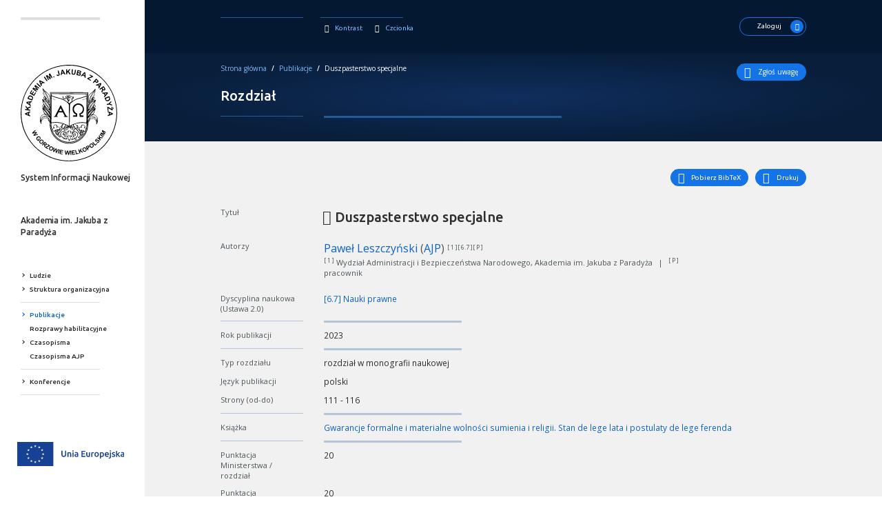

--- FILE ---
content_type: text/html; charset=utf-8
request_url: http://cidn.ajp.edu.pl/publications/details/i7314
body_size: 20900
content:









<!DOCTYPE html>

<html class="no-js" lang="pl">
    <head>
        <meta charset="utf-8">
        <meta http-equiv="X-UA-Compatible" content="IE=edge,chrome=1">
        
          <title>SIN AJP | Duszpasterstwo specjalne</title>
        
        <meta name="description" content="Centrum Informacji i Dokumentacji Naukowej">
        <meta name="viewport" content="width=device-width, initial-scale=1">
        <link rel="stylesheet" media="all" href="/assets/stylesheets/main.css">
        <link rel="stylesheet" media="all" href="/assets/stylesheets/colors.css">
        <link rel="stylesheet" media="all" href="/assets/stylesheets/custom.css">
        <link rel="shortcut icon" href="/assets/images/favicon.ico">
        <meta content="index, follow" name="Robots">
        <meta content="PSNC, Poznan Supercomputer and Networking Center" name="Author">
    	<meta content="PSNC, Poznan Supercomputer and Networking Center" name="Design">
    	<meta content="PSNC, Poznan Supercomputer and Networking Center" name="Publisher">
    	<meta content="Copyright (C) 2003 - 2016 PSNC, Poznan Supercomputer and Networking Center" name="Copyright">
    	<meta content="publiczny, biblioteka cyfrowa, książka, źródło, edukacja, nauka, projekt" name="Classification">
    	<meta content="SINUS, metadane, twórca, publikacja, źródła, naukowa, akademicka, autor, opis bibliograficzny, edukacja, monografia" name="Keywords">
        

        
        
		
        	

 <meta name="citation_title" content="Duszpasterstwo specjalne" /> 
 
 <meta name="citation_author" content="Paweł Leszczyński" />  

 <meta name="citation_publication_date" content="2023" /> 



 <meta name="citation_language" content="pol" /> 


		
		
        
    </head>
    <body data-currentlang="PL">
        <!--[if lt IE 8]>
            <p class="browserupgrade">Używasz przestarzałej przeglądarki. Prosimy, <a href="http://browsehappy.com/">uaktualnij przeglądarkę</a> by zwiększyć swoje doświadczenia.</p>
        <![endif]-->

        <div class="loader">
            <div class="loader__inner">
                <div class="loader__logo">
                    <img src="/assets/images/ajp-logo-2.svg" alt="Logo">
                </div>
                <div class="loader__icon">
                    <span class="loader__spinner"></span>
                    <span></span>
                </div>
                <div class="loader__text">
                    <p>W zależności od ilości danych do przetworzenia generowanie pliku może się wydłużyć.</p>
                    <p>Jeśli generowanie trwa zbyt długo można ograniczyć dane np. zmniejszając zakres lat.</p>
                    <button id="cancel" class="btn btn--exit">Anuluj</button>
                </div>
            </div>
        </div>

        <div class="menu__button">
            <span></span>
            <span></span>
            <span></span>
            <p class="menu__button--text">Menu</p>
        </div>

        

	


<main>

<div class="main__left">
	<div class="main__left--container">
		<div class="main__left--close">
			<span class="sinus-icon-close main__left--close-icon"></span>
		</div>
		

<div class="main__left--logo">
	<a href="/">
		<span class="main__left--logo-img" alt='Akademia im. Jakuba z Paradyża' style="background-image: url('/assets/images/ajp-logo-2.svg'); height: 140px" ></span>
		
			<h3 class="main__left--logo-title small">System Informacji Naukowej</h3>
		
		<h3 class="main__left--logo-title">Akademia im. Jakuba z Paradyża</h3>
	</a>
</div>



<div class="menu__accessibility">
	<button type="button" name="button" class="menu--contrast-btn contrast--btn" title="Kontrast"><i class="sinus-icon-contrast-1"></i></button>
	<button type="button" name="button" class="menu--font-btn btn--font-size" title="Zmień rozmiar czcionki"><i class="sinus-icon-font-normal"></i></button>
		
</div>

<div class="menu">
	
		
	

	<ul class="menu__list">
		
			<li class="menu__list--item"><a href="/people"><span></span>Ludzie</a></li>
		
		
			<li class="menu__list--item"><a href="/organizations"><span></span>Struktura organizacyjna</a></li>
		
	</ul>

	<div class="main__left--line"></div>

	<ul class="menu__list">
		
			<li class="menu__list--item active"><a href="/search/publications"><span></span>Publikacje</a></li>
		
		
		
			<li class="menu__list--item-subitem"><a href="/search/publications?type=book&amp;habilitation=true"><span></span>Rozprawy habilitacyjne</a></li>
		
		
		
			

		
			<li class="menu__list--item"><a href="/journals"><span></span>Czasopisma</a></li>
		
		
			
				<li class="menu__list--item-subitem"><a href="/journals?publisherNameCode=akademia-im.-jakuba-z-paradyza-w-gorzowie-wielkopolskim&amp;publisherName=Akademia+im.+Jakuba+z+Parady%C5%BCa+w+Gorzowie+Wielkopolskim"><span></span>Czasopisma AJP</a></li>
				
		

		

		
		
		
		
		
		
	</ul>

	<div class="main__left--line"></div>

	<ul class="menu__list">
		
			<li class="menu__list--item"><a href="/conferences"><span></span>Konferencje</a></li>
		
		
	</ul>

	<div class="main__left--line"></div>

	

</div>


	</div>
</div>

<div class="main__right">
	
		


<header class="header">
	<div class="header__container">
		
		<div class="header__left">
			<div class="header__left--line">
				<a href="/">
					<span class="header__left--line-logo" alt="Sinus Logo" style="background-image: url('/assets/images/ajp-logo-2-white.svg'); height: 80px"></span>
				</a>
			</div>
			<div class="header__left--contrast">
				
					<button type="button" name="button" class="header__left--contrast-btn contrast--btn" title="Kontrast">
						<i class="sinus-icon-contrast-1"></i>
						<span>Kontrast</span>
					</button>
			    	<button type="button" name="button" class="header__left--font-btn btn--font-size" title="Zmień rozmiar czcionki">
						<i class="sinus-icon-font-normal"></i>
						<span>Czcionka</span>
					</button>
				
				
				
			</div>
		</div>
		
			<div class="header__account">
				<span class="header__account--text">Zaloguj się, aby dodać do SIN:</span>

				 

<form action="/login" method="POST" >
    
					
						<div class="header__login--form">
							<div class="header__login--input">
								<input type="email" name=email value="" placeholder="E-mail">
							</div>

							<div class="header__login--input">
								<input type="password" name=password placeholder="Hasło">
								<input type="hidden" name=redirectPath value="http://cidn.ajp.edu.pl/publications/details/i7314">
							</div>
						</div>
						<button class="btn--login" type="submit">
							Zaloguj <i class="sinus-icon-chevron-right"></i>
						</button>
						
						
					
				
</form>

			</div>
		
		<div class="header__open">
			<button class="header__open--btn-account"><i class="sinus-icon-chevron-right"></i>Zaloguj</button>
		</div>

	</div>
</header>

	

	
		

	
		


<subheader class="subheader">
	<div class="subheader__container">
	<div class="subheader__top">
		<div class="breadcrumbs">
			<a href="/">Strona główna</a> <i>/</i>
			
				<a href="/search/publications">Publikacje</a>	<i>/</i>
			
			<span>Duszpasterstwo specjalne</span>
		</div>

		<div class="subheader__btns">
			

			

			
				<a class="btn btn--edit-ellipsis" href="/message/error/i7314"><i class="sinus-icon-error-report"></i>Zgłoś uwagę</a>
			
		</div>
	</div>

	<div class="subheader__content">
  	<h2 class="subheader__article--title">
    	Rozdział
			
			
			
			
			
			</h2>

			<div class="subheader__btns">
				

				

				

				

				

				
					
					
				

				

				
				</div>

	</div>

	<div class="subheader--line">
		




<div class="content__top-line">
    <div class="content__top-line-left"></div>
    <div class="content__top-line-right content__top-line-right--normal"></div>
</div>

	</div>
	
	


<div class="subheader__legend">
	
</div>

	
	
	
	
	
	

	

	
	</div>
</subheader>

	


	<div class="article">
		<div class="article__container">
			<div class="article__download">
				
			</div>
			<div class="article__download">
				
				<a class="article__download--btn" title="Pobierz BibTeX" href="/publications/bibtex/i7314"><i class="sinus-icon-bib"></i>Pobierz BibTeX</a>
				<button class="article__download--btn print-page" title="Drukuj"><i class="sinus-icon-print"></i>Drukuj</button>
				
			</div>
		</div>
		<div class="article__container">
			<div class="article__box">
				<h3 class="article__box--notification"></h3>

				<div class="article__data">
					<span class="article__data--label">Tytuł</span>
					<span class="article__data--container badge-holder">
						<p class="article__data--title">
							
								<i class="sinus-icon-padlock-close"></i>
							
							Duszpasterstwo specjalne
							



						</p>
					</span>
				</div>

				




	<div class="article__data">
		<span class="article__data--label">Autorzy</span>
		
			<span class="article__data--container badge-holder">
				<span class="article__data--input-long badge-holder">
					<div class="article__data--authors">
						
							<ul>
						
						
							



<li id="author-15532">
	<a href="/people/details/pawel.leszczynski" class="publication__author">Paweł Leszczyński</a>
	<span class="publication__indexes">
		(<a href="http://cidn.ajp.edu.pl/organizations/details/wydzial-administracji-i-bezpieczenstwa-narodowego-akademia-im.-jakuba-z-paradyza">AJP</a>)
		<sup>[ 1 ][ 6.7 ][ P ]</sup>
	</span>
</li>

						
						
						</ul>
					</div>

					<p class="publication__legend dark-color">
						
				            
							<sup>[ 1 ]</sup>
							Wydział Administracji i Bezpieczeństwa Narodowego, Akademia im. Jakuba z Paradyża
				        
				        
							<span class="publication__legend-separator">| </span>
							<sup>[ P ]</sup> pracownik
				        
					</p>

					
				</span>
			</span>
		
	</div>


				





				



	<div class="article__box">
		








<div class="article__data">
	<span class="article__data--label">Dyscyplina naukowa (Ustawa 2.0)</span>

	<span class="article__data--container">
		<p class="article__data--value    ">
			<a href="http://cidn.ajp.edu.pl/search/publications?type=all&disciplineCode=nauki-prawne">[6.7] Nauki prawne</br></a>
		</p>
	</span>
</div>


	</div>


				
		</div>

		

		




<div class="content__top-line">
    <div class="content__top-line-left"></div>
    <div class="content__top-line-right content__top-line-right--short"></div>
</div>


		
			<div class="article__box">
				
					








<div class="article__data">
	<span class="article__data--label">Rok publikacji</span>

	<span class="article__data--container">
		<p class="article__data--value    ">
			2023
		</p>
	</span>
</div>


				
			</div>

			




<div class="content__top-line">
    <div class="content__top-line-left"></div>
    <div class="content__top-line-right content__top-line-right--short"></div>
</div>

		

		
			<div class="article__box">
				
					








<div class="article__data">
	<span class="article__data--label">Typ rozdziału</span>

	<span class="article__data--container">
		<p class="article__data--value    ">
			rozdział w monografii naukowej
		</p>
	</span>
</div>


				
				








<div class="article__data">
	<span class="article__data--label">Język publikacji</span>

	<span class="article__data--container">
		<p class="article__data--value    ">
			polski
		</p>
	</span>
</div>


				





				





				
				
					









				
				








<div class="article__data">
	<span class="article__data--label">Strony (od-do)</span>

	<span class="article__data--container">
		<p class="article__data--value    ">
			111 - 116
		</p>
	</span>
</div>


				
				









				




				




				
				









				
			</div>

			




<div class="content__top-line">
    <div class="content__top-line-left"></div>
    <div class="content__top-line-right content__top-line-right--short"></div>
</div>

		

		

		
			<div class="article__box">
				



<div class="article__data">
	<span class="article__data--label">Książka</span>

	<span class="article__data--container">
		
		
			<p class="article__data--value">
				<a href="/publications/details/i7311">
				    Gwarancje formalne i materialne wolności sumienia i religii. Stan de lege lata i postulaty de lege ferenda
				</a>
			</p>
		
		
	</span>
</div>


			</div>

			




<div class="content__top-line">
    <div class="content__top-line-left"></div>
    <div class="content__top-line-right content__top-line-right--short"></div>
</div>

		

		

		

		

		


		
			<div class="article__box">
				








<div class="article__data">
	<span class="article__data--label">Punktacja Ministerstwa / rozdział</span>

	<span class="article__data--container">
		<p class="article__data--value    ">
			20
		</p>
	</span>
</div>


				
					








<div class="article__data">
	<span class="article__data--label">Punktacja Ministerstwa / rozdział (nauki humanistyczne, społeczne i teologiczne)</span>

	<span class="article__data--container">
		<p class="article__data--value    ">
			20
		</p>
	</span>
</div>


				
				









			    




				




<div class="content__top-line">
    <div class="content__top-line-left"></div>
    <div class="content__top-line-right content__top-line-right--short"></div>
</div>

			</div>
		

			
		</div>
	</div>

	
	
		


<div class="footer__financing">
	<div class="footer__financing--container">
		<div class="footer__financing--title">
			Finansowanie
		</div>
		




<div class="content__top-line">
    <div class="content__top-line-left"></div>
    <div class="content__top-line-right content__top-line-right--normal"></div>
</div>

		<div class="footer__financing--sections">
			<div class="footer__financing--section">
				<span class="footer__financing--section-title">
					Projekt
				</span>

				




<div class="content__top-line">
    <div class="content__top-line-left"></div>
    <div class="content__top-line-right content__top-line-right--empty"></div>
</div>


				<span class="footer__financing--section-text">
					Projekt „Otwarte Zasoby w Repozytorium Cyfrowe Instytutów Naukowych” [OZwRCIN] współfinansowany z Europejskiego Funduszu Rozwoju Regionalnego w ramach Programu Operacyjnego Polska Cyfrowa, lata 2014-2020, Działanie 2.3 : Cyfrowa dostępność i użyteczność sektora publicznego oraz środki Partnerów
				</span>
				
					<div class="footer__financing--section-images">
						<img src=/assets/images/ajp-fe-p1.png alt=appConf.financingLogoBottom1>
						
							<img src=/assets/images/partner2.svg alt=appConf.financingLogoBottom2>
							
						
							<img src=/assets/images/ajp-fe-p3.png alt=appConf.financingLogoBottom3>
							
							
					</div>
				
			</div>
			<div class="footer__financing--section">
				<span class="footer__financing--section-title">
					Środki partnerów
				</span>

				




<div class="content__top-line">
    <div class="content__top-line-left"></div>
    <div class="content__top-line-right content__top-line-right--empty"></div>
</div>


				<span class="footer__financing--section-text">
					Prace związane z udostępnianiem nowych obiektów w serwisie RCIN, dofinansowywane są również ze środków Partnerów.
				</span>

			</div>
		</div>
	</div>
</div>


	
	


<footer class="footer">
	<div class="footer__container">
		<div class="footer__column">
			<div class="footer__logo">
				<a href='http://ajp.edu.pl/' target="_blank">
					<img src="/assets/images/ajp-logo-2-white.svg" class="footer__logo--img" alt='System Informacji <br>Naukowej - Akademia im. Jakuba z Paradyza' style="height: 100px">
				</a>
				<span class="footer__logo--text">
					<span class="footer__logo--text-label">Nazwa projektu</span>
					
						<a href='http://ajp.edu.pl/' target="_blank" class="footer__logo--text-main">
					
					System Informacji <br>Naukowej - Akademia im. Jakuba z Paradyza
					
						<i class="sinus-icon-new_window"></i></a>
					
				</span>
			</div>
		</div>
		<div class="footer__columnx2">
			<div class="footer__address">
				<p class="footer__address--text">Biblioteka Główna Akademii im. Jakuba z Paradyża <br> ul Teatralna 25, 66-400 Gorzów Wielkopolski <br> <a href</p>
				<p class="footer__address--text">tel. 95 721 60 29</p>
				<a class="footer__address--mail-btn" href='mailto:publikacje@ajp.edu.pl'>publikacje@ajp.edu.pl<i class="sinus-icon-chevron-right"></i></a>
				<a class="footer__address--mail-btn" href='/editors'>Redaktorzy<i class="sinus-icon-chevron-right"></i></a>
				<p class="footer__address--text">Więcej informacji na temat oprogramowania SINUS można przeczytać na stronie:<br> <a href="https://dingo.psnc.pl/sinus/" target="_blank">https://dingo.psnc.pl/sinus/ <i class="sinus-icon-new_window"></i></a></p>
			</div>
			
		</div>

		<div class="footer__column">
			<div class="footer__logo">
				<a  href='http://pcss.pl' target="_blank">
					<img src=/assets/images/sinus__logo--footer-pcss.png class="footer__logo--img" alt='Footer logo 2'>
				</a>
				<span class="footer__logo--text">
					<span class="footer__logo--text-label">Właściciel projektu</span>
					<a href='http://pcss.pl' target="_blank" class="footer__logo--text-main">Poznańskie Centrum Superkomputerowo-Sieciowe <i class="sinus-icon-new_window"></i></a>
				</span>
			</div>
		</div>
	</div>
</footer>

	


<div class="copyright">
	<div class="copyright__container">
		<div class="copyright__left">
			Ten serwis działa dzięki oprogramowaniu <a href='https://dingo.psnc.pl/sinus/' target="_blank">SINUS <sup class="sinus-icon-new_window"></sup></a>
			opracowanemu przez <a href='http://pcss.pl' target="_blank">Poznańskie Centrum Superkomputerowo-Sieciowe <sup class="sinus-icon-new_window"></sup></a></span>
		</div>
	</div>
</div>


	<div class="backtotop" title='Wróć do góry' data-cookie="">
		<i class="sinus-icon-chevron-up"></i>
	</div>
	
		<div class="ue__logo">
			<img src="/assets/images/logo-ue.svg" class="ue__logo--img" alt="Logo UE">
		</div>
	
</div>

	



<div class="account__panel">
	<div class="account__panel--header">
		<h4 class="account__panel--title"></h4>
		<button type="button" class="account__panel--close" title='Zamknij'>
			<i class="sinus-icon-close account__panel--close-icon"></i>
		</button>
	</div>
	<div class="account__panel--body">
		

		
    
		

		
			
				
					<span class="header__account--text">Zaloguj się, aby dodać do SIN:</span>

					 

<form action="/login" method="POST" >
    
						<div class="account__panel--form">
							<div class="account__panel--input">
								<input type="email" name=email value="" placeholder="E-mail">
							</div>

							<div class="account__panel--input">
								<input type="password" name=password placeholder="Hasło">
								<input type="hidden" name=redirectPath value="http://cidn.ajp.edu.pl/publications/details/i7314">
							</div>
						</div>
						<div class="account__panel--btn">
							<button class="btn--login" type="submit">
								Zaloguj <i class="sinus-icon-chevron-right"></i>
							</button>
						</div>
					
</form>

				
			
		

	</div>

	

</div>


	
	

</main>





		    

        <!-- scripts -->
        <script src="//code.jquery.com/jquery-2.1.4.min.js"></script>
        

        <script src="//ajax.googleapis.com/ajax/libs/jqueryui/1.9.2/jquery-ui.min.js"></script>
        

        <script type="text/javascript" src="/assets/javascripts/libs.min.js"></script>
        <script type="text/javascript" src="/assets/javascripts/plugins.min.js"></script>
        <script type="text/javascript" src="/assets/javascripts/scripts.min.js"></script>
        <script type="text/javascript" src="/assets/javascripts/vendor.min.js"></script>

        
        <script type="text/javascript" src="https://www.gstatic.com/charts/loader.js"></script>
        

        
        <script type="text/javascript" src="https://d1bxh8uas1mnw7.cloudfront.net/assets/embed.js"></script>
        
        
        <script src='//www.google.com/recaptcha/api.js?hl=PL'></script>

        <!-- Piwik -->
        <script type="text/javascript">
          var _paq = _paq || [];
          _paq.push(["setDomains", ["*.sin.put.poznan.pl"]]);
          _paq.push(['trackPageView']);
          _paq.push(['enableLinkTracking']);
          (function() {
              var u="//piwik.man.poznan.pl/analytics/";
              _paq.push(['setTrackerUrl', u+'piwik.php']);
              _paq.push(['setSiteId', 34]);
              var d=document, g=d.createElement('script'), s=d.getElementsByTagName('script')[0];
              g.type='text/javascript'; g.async=true; g.defer=true; g.src=u+'piwik.js'; s.parentNode.insertBefore(g,s);
          })();
        </script>
        <noscript><p><img src="//piwik.man.poznan.pl/analytics/piwik.php?idsite=34" style="border:0;" alt="" /></p></noscript>
        <!-- End Piwik Code -->

    </body>
</html>




--- FILE ---
content_type: application/javascript; charset=utf-8
request_url: http://cidn.ajp.edu.pl/assets/javascripts/libs.min.js
body_size: 9267
content:
var $jscomp=$jscomp||{};$jscomp.scope={};$jscomp.createTemplateTagFirstArg=function(b){return b.raw=b};$jscomp.createTemplateTagFirstArgWithRaw=function(b,a){b.raw=a;return b};
(function(b){b.widget("ui.tagit",{options:{allowDuplicates:!1,caseSensitive:!0,fieldName:"tags",placeholderText:null,readOnly:!1,removeConfirmation:!1,tagLimit:null,availableTags:[],autocomplete:{},showAutocompleteOnFocus:!1,allowSpaces:!1,singleField:!1,singleFieldDelimiter:",",singleFieldNode:null,animate:!0,tabIndex:null,beforeTagAdded:null,afterTagAdded:null,beforeTagRemoved:null,afterTagRemoved:null,onTagClicked:null,onTagLimitExceeded:null,onTagAdded:null,onTagRemoved:null,tagSource:null},_create:function(){var a=
this;this.element.is("input")?(this.tagList=b("<ul></ul>").insertAfter(this.element),this.options.singleField=!0,this.options.singleFieldNode=this.element,this.element.addClass("tagit-hidden-field")):this.tagList=this.element.find("ul, ol").andSelf().last();this.tagInput=b('<input type="text" />').addClass("ui-widget-content");this.options.readOnly&&this.tagInput.attr("disabled","disabled");null!=this.options.tabIndex&&this.tagInput.attr("tabindex",this.options.tabIndex);this.options.placeholderText&&
this.tagInput.attr("placeholder",this.options.placeholderText);this.options.autocomplete.source||(this.options.autocomplete.source=function(d,c){var k=d.term.toLowerCase(),h=b.grep(this.options.availableTags,function(l){return 0===l.toLowerCase().indexOf(k)});this.options.allowDuplicates||(h=this._subtractArray(h,this.assignedTags()));c(h)});this.options.showAutocompleteOnFocus&&(this.tagInput.focus(function(d,c){a._showAutocomplete()}),"undefined"===typeof this.options.autocomplete.minLength&&(this.options.autocomplete.minLength=
0));b.isFunction(this.options.autocomplete.source)&&(this.options.autocomplete.source=b.proxy(this.options.autocomplete.source,this));b.isFunction(this.options.tagSource)&&(this.options.tagSource=b.proxy(this.options.tagSource,this));this.tagList.addClass("tagit").addClass("ui-widget ui-widget-content ui-corner-all").append(b('<li class="tagit-new"></li>').append(this.tagInput)).click(function(d){var c=b(d.target);c.hasClass("tagit-label")?(c=c.closest(".tagit-choice"),c.hasClass("removed")||a._trigger("onTagClicked",
d,{tag:c,tagLabel:a.tagLabel(c)})):a.tagInput.focus()});var f=!1;if(this.options.singleField)if(this.options.singleFieldNode){var e=b(this.options.singleFieldNode),g=e.val().split(this.options.singleFieldDelimiter);e.val("");b.each(g,function(d,c){a.createTag(c,null,!0);f=!0})}else this.options.singleFieldNode=b('<input type="hidden" style="display:none;" value="" name="'+this.options.fieldName+'" />'),this.tagList.after(this.options.singleFieldNode);f||this.tagList.children("li").each(function(){b(this).hasClass("tagit-new")||
(a.createTag(b(this).text(),b(this).attr("class"),!0),b(this).remove())});this.tagInput.keydown(function(d){if(d.which==b.ui.keyCode.BACKSPACE&&""===a.tagInput.val()){var c=a._lastTag();!a.options.removeConfirmation||c.hasClass("remove")?a.removeTag(c):a.options.removeConfirmation&&c.addClass("remove ui-state-highlight")}else a.options.removeConfirmation&&a._lastTag().removeClass("remove ui-state-highlight");if(d.which===b.ui.keyCode.COMMA&&!1===d.shiftKey||d.which===b.ui.keyCode.ENTER||d.which==
b.ui.keyCode.TAB&&""!==a.tagInput.val()||d.which==b.ui.keyCode.SPACE&&!0!==a.options.allowSpaces&&('"'!=b.trim(a.tagInput.val()).replace(/^s*/,"").charAt(0)||'"'==b.trim(a.tagInput.val()).charAt(0)&&'"'==b.trim(a.tagInput.val()).charAt(b.trim(a.tagInput.val()).length-1)&&0!==b.trim(a.tagInput.val()).length-1))d.which===b.ui.keyCode.ENTER&&""===a.tagInput.val()||d.preventDefault(),a.options.autocomplete.autoFocus&&a.tagInput.data("autocomplete-open")||(a.tagInput.autocomplete("close"),a.createTag(a._cleanedInput()))}).blur(function(d){a.tagInput.data("autocomplete-open")||
a.createTag(a._cleanedInput())});if(this.options.availableTags||this.options.tagSource||this.options.autocomplete.source)e={select:function(d,c){a.createTag(c.item.value);return!1}},b.extend(e,this.options.autocomplete),e.source=this.options.tagSource||e.source,this.tagInput.autocomplete(e).bind("autocompleteopen.tagit",function(d,c){a.tagInput.data("autocomplete-open",!0)}).bind("autocompleteclose.tagit",function(d,c){a.tagInput.data("autocomplete-open",!1)}),this.tagInput.autocomplete("widget").addClass("tagit-autocomplete")},
destroy:function(){b.Widget.prototype.destroy.call(this);this.element.unbind(".tagit");this.tagList.unbind(".tagit");this.tagInput.removeData("autocomplete-open");this.tagList.removeClass("tagit ui-widget ui-widget-content ui-corner-all tagit-hidden-field");this.element.is("input")?(this.element.removeClass("tagit-hidden-field"),this.tagList.remove()):(this.element.children("li").each(function(){b(this).hasClass("tagit-new")?b(this).remove():(b(this).removeClass("tagit-choice ui-widget-content ui-state-default ui-state-highlight ui-corner-all remove tagit-choice-editable tagit-choice-read-only"),
b(this).text(b(this).children(".tagit-label").text()))}),this.singleFieldNode&&this.singleFieldNode.remove());return this},_cleanedInput:function(){return b.trim(this.tagInput.val().replace(/^"(.*)"$/,"$1"))},_lastTag:function(){return this.tagList.find(".tagit-choice:last:not(.removed)")},_tags:function(){return this.tagList.find(".tagit-choice:not(.removed)")},assignedTags:function(){var a=this,f=[];this.options.singleField?(f=b(this.options.singleFieldNode).val().split(this.options.singleFieldDelimiter),
""===f[0]&&(f=[])):this._tags().each(function(){f.push(a.tagLabel(this))});return f},_updateSingleTagsField:function(a){b(this.options.singleFieldNode).val(a.join(this.options.singleFieldDelimiter)).trigger("change")},_subtractArray:function(a,f){for(var e=[],g=0;g<a.length;g++)-1==b.inArray(a[g],f)&&e.push(a[g]);return e},tagLabel:function(a){return this.options.singleField?b(a).find(".tagit-label:first").text():b(a).find("input:first").val()},_showAutocomplete:function(){this.tagInput.autocomplete("search",
"")},_findTagByLabel:function(a){var f=this,e=null;this._tags().each(function(g){if(f._formatStr(a)==f._formatStr(f.tagLabel(this)))return e=b(this),!1});return e},_isNew:function(a){return!this._findTagByLabel(a)},_formatStr:function(a){return this.options.caseSensitive?a:b.trim(a.toLowerCase())},_effectExists:function(a){return!(!b.effects||!(b.effects[a]||b.effects.effect&&b.effects.effect[a]))},createTag:function(a,f,e){var g=this;a=b.trim(a);this.options.preprocessTag&&(a=this.options.preprocessTag(a));
if(""===a)return!1;if(!this.options.allowDuplicates&&!this._isNew(a))return a=this._findTagByLabel(a),!1!==this._trigger("onTagExists",null,{existingTag:a,duringInitialization:e})&&this._effectExists("highlight")&&a.effect("highlight"),!1;if(this.options.tagLimit&&this._tags().length>=this.options.tagLimit)return this._trigger("onTagLimitExceeded",null,{duringInitialization:e}),!1;var d=b(this.options.onTagClicked?'<a class="tagit-label"></a>':'<span class="tagit-label"></span>').text(a),c=b("<li></li>").addClass("tagit-choice ui-widget-content ui-state-default ui-corner-all").addClass(f).append(d);
if(this.options.readOnly)c.addClass("tagit-choice-read-only");else{c.addClass("tagit-choice-editable");f=b("<span></span>").addClass("ui-icon ui-icon-close");var k=b('<a><span class="text-icon">\u00d7</span></a>').attr("role","button").attr("aria-label",d.text()+" close").addClass("tagit-close").append(f).click(function(h){g.removeTag(c)});c.append(k)}null!=this.options.tabIndex&&(k.attr("tabindex",this.options.tabIndex),k.keypress(function(h){if(h.which===b.ui.keyCode.ENTER||h.which===b.ui.keyCode.SPACE)g.removeTag(c),
g.tagInput.focus()}));this.options.singleField||(d=d.html(),c.append('<input type="hidden" value="'+d+'" name="'+this.options.fieldName+'" class="tagit-hidden-field" />'));!1!==this._trigger("beforeTagAdded",null,{tag:c,tagLabel:this.tagLabel(c),duringInitialization:e})&&(this.options.singleField&&(d=this.assignedTags(),d.push(a),this._updateSingleTagsField(d)),this._trigger("onTagAdded",null,c),this.tagInput.val(""),this.tagInput.parent().before(c),this._trigger("afterTagAdded",null,{tag:c,tagLabel:this.tagLabel(c),
duringInitialization:e}),this.options.showAutocompleteOnFocus&&!e&&setTimeout(function(){g._showAutocomplete()},0))},removeTag:function(a,f){f="undefined"===typeof f?this.options.animate:f;a=b(a);this._trigger("onTagRemoved",null,a);if(!1!==this._trigger("beforeTagRemoved",null,{tag:a,tagLabel:this.tagLabel(a)})){if(this.options.singleField){var e=this.assignedTags(),g=this.tagLabel(a);e=b.grep(e,function(c){return c!=g});this._updateSingleTagsField(e)}if(f){a.addClass("removed");e=this._effectExists("blind")?
["blind",{direction:"horizontal"},"fast"]:["fast"];var d=this;e.push(function(){a.remove();d._trigger("afterTagRemoved",null,{tag:a,tagLabel:d.tagLabel(a)})});a.fadeOut("fast").hide.apply(a,e).dequeue()}else a.remove(),this._trigger("afterTagRemoved",null,{tag:a,tagLabel:this.tagLabel(a)})}},removeTagByLabel:function(a,f){var e=this._findTagByLabel(a);if(!e)throw"No such tag exists with the name '"+a+"'";this.removeTag(e,f)},removeAll:function(){var a=this;this._tags().each(function(f,e){a.removeTag(e,
!1)})}})})(jQuery);


--- FILE ---
content_type: image/svg+xml
request_url: http://cidn.ajp.edu.pl/assets/images/ajp-logo-2-white.svg
body_size: 60670
content:
<svg xmlns="http://www.w3.org/2000/svg" width="400" height="400"><path d="M186.898.542C17.809 12.845-61.135 215.422 55.421 337.921c103.322 108.589 286.535 67.729 334.127-74.515C434.412 129.312 327.265-9.671 186.898.542m37.701 3.968c120.583 16.232 198 133.865 164.634 250.157C352.593 382.37 200.926 437.642 90.374 363.58-13.25 294.159-26.904 147.318 62.101 59.516c33.19-32.741 73.19-50.995 122.658-55.974 5.624-.566 33.47.111 39.84.968M188.77 29.144v10.428h3.743v-3.103c0-3.011 3.334-8.092 4.105-6.255.123.294 1.374 2.46 2.781 4.813l2.557 4.278 2.787.162 2.787.163-3.049-4.708c-1.677-2.59-3.514-5.489-4.084-6.444l-1.035-1.736 3.596-3.879 3.596-3.879-2.609-.175-2.608-.174-4.011 4.325c-4.904 5.289-4.813 5.289-4.813.035v-4.278h-3.743v10.427m22.728-2.215c-1.346 11.156.172 13.703 8.277 13.889 5.776.133 6.766-1.385 8.437-12.929l1.016-7.019-1.805-.339c-.992-.186-1.93-.213-2.084-.059-.226.226-2.288 12.977-2.332 14.421-.07 2.27-4.376 3.201-6.625 1.432-1.677-1.32-1.757-2.655-.607-10.122 1.165-7.558 1.177-7.486-1.242-7.486h-2.044l-.991 8.212m-39.199-6.615c-2.265.536-1.782-.706-4.418 11.36-2.554 11.686-2.556 11.172.037 10.646 1.71-.346 1.909-.587 2.349-2.847l.481-2.469 4.304-.669c2.476-.385 4.374-.465 4.468-.187 1.113 3.294 4.367 4.885 6.46 3.158.225-.186-11.338-19.494-11.648-19.449-.148.021-1.062.227-2.033.457m63.257 2.28c-.563 1.576-4.526 19.31-4.353 19.482.299.299 11.734 2.834 12.808 2.839 4.464.022 7.314-6.461 4.112-9.358-.987-.893-.964-.963.833-2.659 4.197-3.958 1.752-7.617-6.443-9.64-6.169-1.523-6.634-1.568-6.957-.664m-80.208 1.317c-1.981.476-1.985 1.095-.054 7.829 2.358 8.224 2.434 9.762.526 10.632-1.261.574-1.529.488-2.694-.867-2.297-2.67-5.578-.773-3.678 2.127 2.998 4.575 11.145 2.665 11.876-2.785.342-2.552-3.578-17.424-4.549-17.256a36.19 36.19 0 00-1.427.32m19.985 5c2.059 3.747 2.106 3.597-1.256 4.058l-2.577.353.356-1.421c.197-.781.505-2.503.687-3.827.427-3.112.656-3.044 2.79.837m67.345-2.096c6.343 1.547 5.257 6.106-1.141 4.787-4.017-.828-3.762-.559-3.049-3.206.657-2.437.665-2.44 4.19-1.581m14.356 11.101c-8.135 8.937-8.024 8.742-5.439 9.535 1.762.541 1.952.471 3.5-1.293l1.637-1.864 3.987 1.454 3.987 1.454v2.595c0 2.425 2.912 5.223 4.149 3.986 1.042-1.041-.617-22.704-1.76-22.991a21.658 21.658 0 01-1.989-.601c-.506-.194-3.275 2.456-8.072 7.725m-14.537-2.397c5.54 1.604 3.234 6.365-2.514 5.191-4.192-.857-4.203-.869-3.487-3.967.658-2.846.505-2.815 6.001-1.224m22.209 3.786c0 4.442-.06 4.496-3.395 3.022l-2.058-.91 2.575-3.061c1.415-1.684 2.642-3.062 2.726-3.062.083 0 .152 1.805.152 4.011m-145.554-2.388c-2.772 1.464-2.762 1.379-.977 8.159.886 3.366 1.606 6.452 1.6 6.859-.006.406-2.243-1.649-4.971-4.567l-4.96-5.306-2.764 1.553-2.764 1.554 2.46 4.555a716.891 716.891 0 005.094 9.23l2.633 4.676 1.572-.813c1.976-1.021 2.11-.416-1.565-7.106-1.725-3.141-3.449-6.313-3.831-7.048-.628-1.21 4.747 4.251 9.047 9.191l1.716 1.972 1.8-1.062 1.8-1.061-2.054-7.796c-1.13-4.288-1.855-7.585-1.612-7.328.243.258 1.823 2.996 3.511 6.084 4.224 7.728 3.75 7.335 6.566 5.446.79-.531-8.715-18.3-9.765-18.256-.311.013-1.452.492-2.536 1.064m167.269 5.049l-.868 1.325 4.009 2.285c4.871 2.776 4.859 2.649.411 4.315-11.803 4.419-12.442 4.725-13.288 6.36-.455.881-.75 1.665-.655 1.742.848.682 14.464 8.369 14.581 8.231 1.076-1.272 1.452-2.853.777-3.267-.41-.252-2.637-1.549-4.947-2.882-4.991-2.879-5.289-2.487 4.802-6.299 7.463-2.819 10.525-4.792 9.178-5.914-.487-.405-12.614-7.22-12.849-7.22-.156 0-.674.596-1.151 1.324m-149.957 6.295c-1.226.59-1.301 2.581-.144 3.77.324.333 2.506-.27 3.693-1.02.309-.195-1.526-3.419-1.925-3.381-.213.02-.944.304-1.624.631m-38.762 1.608l-1.495 1.201 5.698 8.422c5.978 8.836 6.149 8.99 8.201 7.413l1.282-.986-5.828-8.612c-3.205-4.736-5.948-8.617-6.095-8.625-.147-.007-.94.527-1.763 1.187m208.492 15.043c-7.443 8.542-7.259 8.206-5.282 9.649l1.414 1.031 2.594-2.822 2.595-2.822 2.259 1.841c4.825 3.934 7.431 4.18 10.61 1.001 3.862-3.862 2.948-6.582-4.334-12.891l-3.128-2.709-6.728 7.722m11.428 1.542c2.035 3.564-1.826 5.439-5.484 2.664-2.384-1.809-2.391-1.937-.24-4.4l1.738-1.989 1.605 1.182c.882.65 1.954 1.794 2.381 2.543m-239.78-.715l-1.502 1.569 4.182 10.481 4.182 10.482 1.575-1.576 1.575-1.575-.912-2.28-.913-2.28 2.961-2.96 2.96-2.961 2.297 1.116 2.297 1.116 1.788-1.492 1.788-1.493-1.531-.787c-1.889-.971-18.918-8.928-19.108-8.928-.075 0-.813.706-1.639 1.568m7.598 5.557l3.354 1.726-2.131 2.08-2.13 2.08-.504-1.291c-.277-.711-1-2.435-1.606-3.832-1.296-2.989-1.306-2.987 3.017-.763m-18.636 5.502l-1.296 1.397 7.487 7.131 7.486 7.131 1.522-1.442 1.521-1.443-7.404-7.071c-8.397-8.02-7.612-7.539-9.316-5.703m254.586 2.414c-10.908 4.382-10.422 4.054-8.864 5.989 1.206 1.5 1.232 1.505 3.234.669 2.91-1.216 3.103-1.146 5.916 2.147l2.554 2.989-1.115 2.294-1.114 2.294 1.561 1.496c1.917 1.836 1.169 2.83 6.601-8.772l4.594-9.81-1.202-1.524c-1.61-2.04-1.478-2.065-12.165 2.228m8.022 1.285c0 .683-3.264 6.665-3.618 6.63-.519-.051-3.532-3.685-3.27-3.945.833-.824 6.888-3.185 6.888-2.685M58.625 85.921c-1.554 2.142-1.755 2.712-1.193 3.381 3.953 4.703 8.343 10.15 8.343 10.353 0 .14-3.048-.924-6.775-2.364l-6.775-2.618-.845 1.158a80.268 80.268 0 00-1.801 2.612l-.956 1.454 8.443 6.141c8.434 6.134 8.443 6.139 9.366 4.998 1.489-1.842 1.21-2.245-4.266-6.152-8.803-6.281-8.953-6.201 2.777-1.467 5.74 2.316 5.315 2.292 6.674.383l1.102-1.547-4.766-5.654c-6.857-8.134-6.943-8.115 3.17-.688l4.011 2.946.924-1.167c1.461-1.844 1.304-2.041-5.603-7.051a1358.552 1358.552 0 01-8.256-6.022l-1.705-1.271-1.869 2.575m276.965 7.931c-9.754 6.846-9.193 6.286-7.976 7.956 1.302 1.788 1.356 1.779 5.114-.857l3.219-2.258 1.034 1.276c1.192 1.472 1.044 2.669-.933 7.534-1.584 3.899-1.584 3.883.012 6.232l1.3 1.914.889-2.076c1.617-3.775 2.393-6.205 2.393-7.491 0-1.458.383-1.552 1.84-.45 2.98 2.254 8.855-.669 8.855-4.407 0-1.6-2.261-5.747-5.651-10.365-2.309-3.145-.651-3.637-10.096 2.992m9.552 2.343c2.754 3.752 2.346 6.845-.842 6.386-1.042-.15-5.252-4.833-5.26-5.851-.002-.243 3.477-2.889 4.096-3.115.049-.018.951 1.143 2.006 2.58m-254.48 3.366c.21.683.713 1.891 1.117 2.685.51 1.002.734 3.546.734 8.31 0 8.068.733 11.433 3.739 17.169 2.077 3.964 2.232 4.895.814 4.895-4.426 0-3.416 9.127 1.23 11.111 1.991.851 8.043 7.953 6.162 7.231-.646-.248-.77-.148-.452.367.293.474.231.58-.189.321-.344-.213-.495-.599-.335-.858.161-.259-1.46-1.647-3.601-3.084-5.799-3.893-8.972-5.642-8.972-4.947 0 .34-.233.473-.519.297-.96-.593-1.171 2.226-.319 4.265.464 1.111 1.459 4.333 2.21 7.161.752 2.828 1.723 6.074 2.159 7.214.436 1.139.722 2.132.636 2.204-.086.073-.934.529-1.885 1.012-5.456 2.775-3.252 12.613 2.827 12.624.604.001 1.915.844 2.912 1.874 2.301 2.373 1.992 2.347-3.22-.274-2.346-1.179-4.266-1.887-4.266-1.572 0 .314-.193.453-.428.308-1.372-.849-1.528 1.747-.285 4.775.717 1.749 1.803 4.985 2.413 7.191 1.359 4.916 3.242 9.26 5.029 11.603.741.971 1.154 1.769.918 1.774-.235.004-.067.238.374.519.552.352.187.413-1.172.195-4.251-.683-12.157 4.563-15.388 10.21-4.99 8.722-3.979 23.088 2.128 30.244l1.597 1.872-.365-3.476c-.201-1.912-.288-4.318-.195-5.348.094-1.029.198-2.39.232-3.024.034-.633.28-1.017.547-.852.268.166.344-.241.17-.906-.174-.663-.178-1.068-.009-.9.168.169.952-.71 1.742-1.952 5.38-8.468 16.828-9.996 22.691-3.028.843 1.002 1.403 1.32 1.575.894.15-.37.285-.233.309.314.023.535.799 2.072 1.723 3.416.925 1.344 2.127 3.794 2.671 5.444l.989 3.001-.231-3.133c-.213-2.881-.166-3.053.594-2.139.727.874.725.823-.009-.423-.46-.779-1.176-2.824-1.591-4.545-.416-1.721-.924-3.611-1.13-4.199-.246-.704-.094-.612.445.267.982 1.601 2.892 7.116 3.243 9.359.137.882.489 2.687.782 4.01.646 2.928.668 7.37.043 8.824-.399.929-.465.864-.498-.49-.02-.858-.185-1.412-.366-1.231-.311.311.069 2.79 2.533 16.531 9.754 54.402 74.331 81.866 120.791 51.373 20.39-13.384 35.828-38.891 35.828-59.198 0-1.771 2.228-13.559 3.208-16.973.31-1.081 1.4-3.181 2.422-4.666 1.021-1.485 1.861-3.127 1.865-3.649.005-.54.177-.715.401-.407.243.334.847.078 1.577-.668.652-.666.938-1.21.637-1.21-.301 0-.405-.23-.231-.512.174-.281.645-.385 1.047-.231.402.155.888.027 1.08-.284.222-.36-.001-.434-.614-.204-.787.295-.849.22-.341-.407.343-.423.626-1.003.629-1.29.002-.287.297-.619.654-.738.364-.121.49.042.286.371-.199.323.67.119 1.931-.453 3.213-1.458 7.479-1.38 10.871.2 2.569 1.196 7.203 5.682 7.195 6.965-.002.327-.985-.552-2.186-1.953-1.2-1.401-2.636-2.789-3.191-3.086-.554-.297.169.637 1.607 2.075 4.62 4.62 5.66 7.311 5.564 14.401l-.082 6.03 2.164-3.021c2.699-3.769 4.132-8.248 4.52-14.12.33-5.002-.575-10.963-1.571-10.347-.376.232-.463.043-.244-.528.446-1.164-.114-2.586-.842-2.136-.361.224-.44.015-.215-.572.219-.571-.154-1.672-.979-2.885-.733-1.079-1.333-1.618-1.333-1.198 0 .462-.735.051-1.863-1.043-2.153-2.087-2.058-2.968.111-1.035.799.712 1.12.862.714.334-.406-.528-1.482-1.482-2.39-2.118-1.17-.82-1.438-.891-.918-.243.989 1.233.639 1.159-2.311-.49-1.383-.773-3.519-1.719-4.747-2.103-1.228-.384-1.751-.708-1.163-.721.589-.013 2.45.544 4.138 1.238 1.687.694 2.946 1.065 2.797.824-.375-.606-5.941-2.645-7.222-2.645-1.302 0-1.308-.271-.049-2.057 1.825-2.587 3.662-6.708 5.096-11.431.778-2.566 1.904-5.805 2.502-7.199 2.179-5.084.484-6.286-5.176-3.671-2.192 1.012-3.823 1.553-3.624 1.201.994-1.763 2.665-3.047 3.966-3.047 3.96 0 7.195-6.018 5.264-9.794-.801-1.566-2.652-3.013-3.872-3.028-.742-.009-.891-.249-.588-.948.222-.514 1.294-3.977 2.382-7.694 1.087-3.718 2.375-7.753 2.861-8.968.984-2.46 1.183-4.013.349-2.723-.441.683-.52.66-.527-.15-.019-2.234-5.538.239-13.377 5.995l-1.871 1.375 1.568-2.139c3.195-4.357 3.588-4.752 5.656-5.677 4.924-2.205 5.525-11.168.749-11.168-1.09 0-.936-.803.632-3.287 3.295-5.22 5.013-12.618 5.05-21.752.012-3.011.287-5.11.783-5.977 1.238-2.166 1.017-3.209-.68-3.209-1.169 0-1.707.424-2.541 2.005-1.556 2.951-4.672 6.169-10.683 11.032-10.857 8.785-14.699 13.601-15.715 19.704-.355 2.133-.485.201-.532-7.92l-.063-10.741-52.54-.355c-28.897-.196-64.392-.356-78.877-.356h-26.337l-.02 25c-.018 21.882-.145 30.596-.503 34.626-.052.588-.647-.495-1.321-2.407-1.028-2.914-1.112-3.608-.517-4.293 1.478-1.705.554-3.495-7.127-13.803-9.981-13.395-9.717-14.391.656-2.478 1.287 1.478 2.862 4.082 3.5 5.786.847 2.266 1.372 3.016 1.952 2.793.437-.167.861-.304.943-.304.246 0-.117-3.593-.478-4.73-.184-.581.174-4.026.796-7.656 2.974-17.351 1.109-21.457-16.453-36.216-4.899-4.117-6.912-6.19-8.022-8.26-1.684-3.144-5.54-4.683-4.669-1.866m-49.14 11.963c-3.956 6.633-3.983 6.703-2.838 7.433 5.994 3.827 16.561 9.881 16.891 9.677.557-.344 8.21-13.163 7.977-13.361-.35-.296-2.521-1.369-2.771-1.369-.138 0-1.355 1.865-2.704 4.144-1.35 2.28-2.673 4.482-2.941 4.894-.514.791-5.676-1.695-5.227-2.518.112-.204 1.338-2.259 2.724-4.567 1.387-2.308 2.445-4.261 2.351-4.339-.379-.317-2.527-1.358-2.803-1.358-.162 0-1.414 1.926-2.781 4.279-2.829 4.868-2.457 4.624-4.815 3.167-1.405-.869-1.692-1.307-1.314-2.006.265-.492 1.467-2.575 2.67-4.629 2.576-4.399 2.543-4.198.881-5.287l-1.307-.856-3.993 6.696m55.571-3.102c1.098 1.986 4.519 7.8 7.6 12.922 7.857 13.058 10.629 19.496 12.11 28.121l.368 2.139-1.039-1.89c-.571-1.04-1.893-4.448-2.939-7.573-2.313-6.911-4.544-11.415-9.851-19.89-6.403-10.225-9.906-17.438-8.468-17.438.122 0 1.12 1.624 2.219 3.609m-3.002-.501c.302 1.121.79 4.371 1.086 7.222.614 5.925 1.866 9.896 4.524 14.359 1.022 1.715 1.767 3.118 1.657 3.118-3.422 0-7.692-10.7-8.164-20.454-.314-6.503-.049-7.757.897-4.245m7.513 1.505l1.872 2.026-2.406-2.058c-3.293-2.815-3.657-3.202-2.407-2.551.588.306 1.912 1.468 2.941 2.583m204.72-.823c-.911 2.627-3.176 6.681-8.489 15.194-5.823 9.33-7.934 13.503-10.329 20.423-1.717 4.961-4.482 11.02-3.857 8.454.143-.588.534-2.273.869-3.744 1.618-7.109 3.889-12.644 7.924-19.317 2.29-3.787 6.043-10.014 8.339-13.838 5.715-9.515 5.693-9.48 5.949-9.224.125.125-.058 1.049-.406 2.052m-3.664.237c-.374.45-1.907 1.803-3.408 3.006-2.533 2.032-2.499 1.975.481-.797 3.225-3.001 4.188-3.728 2.927-2.209m4.812 11.028c-.879 5.216-5.46 14.357-7.195 14.357-.557 0-.249-.877 1.081-3.075 2.712-4.482 3.91-8.08 4.538-13.624.565-4.99.875-6.781 1.507-8.702.628-1.912.686 7.383.069 11.044m-191.635 4.152c3.947 5.029 4.81 10.209 3.325 19.964-.813 5.343-.964 5.255-2.745-1.604-1.85-7.129-4.677-13.134-10.89-23.138-2.652-4.27-5.125-8.33-5.495-9.022-1.051-1.964 13.194 10.474 15.805 13.8m-12.812-.758c5.1 8.112 11.12 21.06 10.213 21.967-.401.401-7.839-8.625-10.938-13.272-4.038-6.057-5.799-10.737-6.287-16.716l-.349-4.278 2.336 4.01a345.805 345.805 0 005.025 8.289m198.238-11.364c-.222.368-2.619 4.176-5.325 8.463-7.456 11.809-9.356 15.832-11.947 25.294l-1.446 5.281-.737-4.746c-2.25-14.482-.541-18.408 12.822-29.453 6.781-5.606 7.347-6.018 6.633-4.839m3.864 5.531c-.694 7.659-5.329 16.354-13.455 25.242-4.288 4.689-4.444 4.641-2.468-.757 2.138-5.841 14.827-28.338 16.084-28.516.114-.016.042 1.798-.161 4.031m-8.87-3.323c0 .111-1.384 1.336-3.075 2.721l-3.075 2.519 2.941-2.715c2.907-2.683 3.209-2.921 3.209-2.525m51.384.931c-10.655 1.144-10.022.918-8.864 3.159.844 1.631 1.015 1.705 3.403 1.476l2.514-.242 1.979 3.692 1.979 3.692-1.641 2.043-1.642 2.042 1.002 1.954 1.002 1.953 6.394-7.357c9.237-10.629 8.447-9.383 7.373-11.636-1.072-2.249-.235-2.2-13.499-.776m-105.511 1.34l34.911.33-.152 36.272c-.097 23.263-.343 36.465-.686 36.808-.356.356-.485-11.289-.386-34.936l.148-35.47-45.603-.353c-25.081-.195-58.865-.404-75.075-.466l-29.473-.113-.34 5.565c-.187 3.06-.344 25.079-.348 48.93-.006 28.514-.188 43.091-.533 42.564-.484-.742-.561-57.383-.12-88.265l.165-11.528 41.291.166c22.71.092 57 .315 76.201.496m-129.028 2.874c1.448 1.471 2.513 2.674 2.366 2.674-.147 0-1.453-1.203-2.901-2.674-1.449-1.47-2.513-2.673-2.366-2.673.147 0 1.452 1.203 2.901 2.673m240.904 1.877l-2.91 2.946-1.192-2.278c-.656-1.252-1.203-2.443-1.217-2.646-.024-.378 2.346-.719 6.108-.878l2.12-.09-2.909 2.946m-64.166-1.714c0 .089-.903.992-2.006 2.005l-2.005 1.843 1.843-2.005c1.715-1.867 2.168-2.252 2.168-1.843m-24.733 2.312l8.155.312v5.545l-3.893 1.674c-6.725 2.892-16.275 5.976-25.471 8.226-12.596 3.081-18.186 5.503-26.943 11.671-1.704 1.201-3.172 2.183-3.262 2.183-.09 0-.206-1.504-.258-3.342-.051-1.839-.207-3.711-.346-4.162-.178-.577.415-1.05 2.014-1.604 1.514-.525 2.502-1.279 2.978-2.275.392-.82 1.177-1.78 1.744-2.134 1.543-.964 1.243-1.588-.574-1.189-1.86.409-2.018-.022-.574-1.57 1.939-2.079 2.087-4.287.251-3.733-2.864.862-6.229.492-9.035-.996-7.646-4.054-8.584-4.243-13.626-2.745-1.829.543-3.259.684-3.974.393-3.239-1.318-6.224.938-7.019 5.304-.347 1.906 1.722 4.101 2.337 2.48.281-.74 2.454-.549 3.597.315.958.725.831.787-1.639.802-1.473.01-3.478.247-4.457.528-5.274 1.512-10.098-1.84-9.469-6.581l.36-2.712-1.103.998c-.92.833-1.103 1.638-1.103 4.854 0 7.631 5.218 10.318 13.636 7.023 5.429-2.125 9.141-.185 5.607 2.93-2.111 1.861-2.021 2.261.677 3.022 3.979 1.123 4.627 1.959 2.908 3.754-.791.825-1.438 1.868-1.438 2.318 0 1.634-.7 1.375-5.34-1.969-10.786-7.774-16.508-10.372-30.588-13.886-10.812-2.699-21.622-6.16-27.575-8.827l-3.877-1.738v-5.621l64.573.22c35.514.121 68.242.36 72.727.532m-229.601 5.776c-2.343 1.02-7.164 9.474-7.164 12.564 0 .372 5.917 2.893 18.515 7.886.938.372 4.48-9.028 4.48-11.891 0-5.831-9.856-11.16-15.831-8.559m155.921 1.901c.54.289 1.524 1.673 2.186 3.075 1.524 3.226 2.549 4.42 3.796 4.42.543 0 .987.232.987.515 0 1.357 4.359 1.734 5.682.492.99-.931 1.429-1.061 1.918-.572.837.837 3.25.833 2.971-.004-.117-.352-.799-.798-1.515-.992-.716-.193-2.297-1.35-3.512-2.569-2.39-2.398-3.985-2.768-5.961-1.384-.654.458-1.43.685-1.723.503-1.051-.65-.503-1.764 1.285-2.612 3.053-1.449 5.424-1.125 11.283 1.542 1.395.635 3.497.99 6.044 1.022l3.906.049-1.395 1.203c-.768.662-1.816 1.203-2.329 1.203-.513 0-1.202.27-1.532.6-1.032 1.032-.138 2.074 1.78 2.074.998 0 1.814.211 1.814.47 0 .705-3.069 1.837-4.006 1.477-1.104-.423-1.636-.335-1.475.245.074.265-.348.482-.936.482-1.327 0-1.327.007.112 2.767 2.031 3.897.057 11.136-3.036 11.136-.334 0-1.639 1.083-2.9 2.407-2.717 2.85-2.862 2.873-5.22.802-1.005-.882-2.06-1.604-2.343-1.604-1.057 0-.454-1.543 1.618-4.146 3.595-4.515 6.299-10.293 4.817-10.293-1.456 0-1.344-.146-1.542 2.006a.755.755 0 01-.73.671c-.368.002-1.27.312-2.006.689-1.617.828-5.309 1.187-4.536.44.289-.279 1.696-1.125 3.127-1.88l2.601-1.371-1.531-.582c-1.878-.714-3.404-2.044-3.404-2.967 0-1.47-4.997-5.537-6.818-5.55-1.424-.01-1.738-.222-1.738-1.173 0-2.362 2.195-3.697 4.261-2.591m-56.481 2.926c6.499 2.598 15.699 5.373 25.791 7.781 16.307 3.891 34.706 15.319 38.656 24.01.864 1.899 1.725 88.821.881 88.821-.161 0-2.995-1.356-6.299-3.014-21.17-10.624-39.207-14.193-59.463-11.769-3.813.457-6.968.781-7.011.721-.044-.06.04-21.947.187-48.638l.266-48.53 1.397-.08 1.398-.08-1.471-.223c-1.684-.255-2.153-2.279-.535-2.307.892-.015.892-.042 0-.561-1.103-.643-1.424-8.513-.347-8.513.323 0 3.271 1.072 6.55 2.382m222.541 1.237c-5 1.939-9.181 3.59-9.29 3.671-.72.534 3.945 10.483 5.595 11.932 3.624 3.182 11.578 1.731 15.597-2.846 2.482-2.827 2.483-4.879.004-11.697-.936-2.574-1.952-4.658-2.258-4.632-.307.027-4.648 1.634-9.648 3.572m-84.647 51.327c-.132 29.927-.319 54.499-.414 54.605-.096.106-2.293-.13-4.883-.526-18.67-2.849-35.957.163-55.645 9.695l-8.689 4.208-.003-8.924c-.007-27.725 1.21-81.133 1.87-82.076.996-1.421 9.951-8.515 14.977-11.864 7.82-5.21 12.011-6.958 23.828-9.938 10.74-2.708 20.335-5.783 25.8-8.267 1.528-.695 2.918-1.277 3.089-1.294.171-.017.202 24.455.07 54.381M44.084 132.604c3.666 1.775 4.347 3.446 2.938 7.212-1.329 3.551-.686 3.501-7.705.6-6.939-2.867-6.513-2.443-5.392-5.378 1.646-4.312 4.746-5.054 10.159-2.434m57.737 4.296c2.304 3.205 2.498 4.198.324 1.656-2.157-2.523-4.562-1.324-3.965 1.977l.358 1.98-1.38-1.27c-2.858-2.63-2.107-7.018 1.2-7.018 1.237 0 1.921.527 3.463 2.675m98.899-1.358c.544.411 1.301.628 1.684.481.383-.147.851-.017 1.04.289.651 1.054-2.345 1.313-3.466.3-1.798-1.628-1.176-2.524.742-1.07m166.04 1.82c1.481 4.94.105 7.189-5.474 8.947-4.111 1.296-5.448.8-7.036-2.611-1.789-3.843-1.964-3.603 4.441-6.092 7.202-2.8 7.303-2.803 8.069-.244m-186.335 1.124c1.86.384 3.326.391 4.598.022 1.028-.297 2.953-.516 4.278-.485l2.41.054-1.871.545c-1.03.3-3.075.968-4.546 1.484-3.906 1.37-9.893-.802-9.893-3.589 0-.511.344-.41 1.147.339.631.587 2.375 1.321 3.877 1.63m123.945-1.772c1.451 1.313 1.296 4.512-.291 6.003-1.061.996-1.32 1.058-1.581.377-.172-.447-.082-.956.199-1.13.878-.543.532-1.55-.887-2.585l-1.366-.995-1.537 1.797c-2.176 2.545-1.95 1.374.336-1.74 2.058-2.803 3.428-3.264 5.127-1.727m-202.973 2.19c.533.854-.742 1.162-2.933.709-.11-.022.1-.402.466-.843.881-1.061 1.75-1.014 2.467.134m13.042 9.738c0 .258.166.903.37 1.434.204.531-1.713-1.315-4.259-4.101-2.936-3.213-4.636-5.514-4.649-6.292-.015-.965.891-.192 4.259 3.633 2.353 2.672 4.279 5.069 4.279 5.326m154.645-9.239c-1.268.448-2.208.913-2.089 1.033.12.119 1.248-.146 2.508-.591 2.864-1.01 2.69-1.039 2.69.447 0 1.174-.346 1.313-5.324 2.139-6.718 1.116-7.959 1.066-4.57-.185 4.043-1.492 2.19-1.26-2.672.334-4.224 1.385-6.714 2.707-4.012 2.13.735-.157 4.886-.819 9.225-1.471l7.887-1.186v-1.775c0-2-.276-2.066-3.643-.875m-139.137-.189c0 .161 2.038.956 4.529 1.767 5.33 1.736 5.496 2.087.584 1.232-1.962-.342-3.679-.51-3.815-.374-.136.136 2.344.66 5.51 1.165 3.167.505 6.24 1.049 6.828 1.209.707.193.888.113.535-.236-.294-.291-3.302-1.436-6.685-2.545-3.382-1.109-6.45-2.128-6.818-2.263-.368-.135-.668-.115-.668.045m151.477 13.46c.025 1.765-.033 3.997-.129 4.961-.122 1.222.119 1.968.795 2.463.925.676.907.795-.372 2.525-1.401 1.893-1.66 4.061-.639 5.343.451.567.297 1.6-.63 4.227l-1.227 3.475.171-6.149c.094-3.383.222-11.685.284-18.449l.112-12.3.795 5.348c.437 2.941.815 6.791.84 8.556m20.073-12.46c.99.99.761 1.607-.453 1.222-.619-.197-1.48-.038-1.981.365-.656.528-.615.337.16-.741 1.191-1.659 1.388-1.732 2.274-.846m-199.867 1.01c.512.957.458 1.091-.376.93-.536-.103-1.055-.606-1.153-1.117-.25-1.295.805-1.165 1.529.187m189.184 5.79c-4.226 4.511-6.254 5.631-3.619 1.998 2.855-3.937 7.722-8.688 7.897-7.709.109.609-1.457 2.699-4.278 5.711m9.69-3.641c-.41.766-.778.952-1.149.581-.677-.677-.097-1.708.963-1.708.637 0 .673.217.186 1.127m-10.716 8.739c-3.303 4.282-6.102 7.688-6.22 7.57-.87-.87 2.774-6.734 7.049-11.346 6.679-7.205 6.297-5.464-.829 3.776m-184.717-6.355c.8 1.049 1.584 1.777 1.744 1.617.159-.159-.015-.656-.387-1.104-.372-.449-.555-.815-.407-.815.148 0 .944.902 1.768 2.005 1.136 1.519 1.216 1.758.331.987-2.245-1.958-1.126-.147 4.427 7.167 5.844 7.696 6.168 8.196 5.481 8.439-.231.081-1.208-.881-2.171-2.14-2.839-3.711-12.77-16.668-13.332-17.394-.362-.468-.276-.669.287-.669.443 0 1.459.858 2.259 1.907m-10.067.938a.847.847 0 01.968.336c.191.309.588.563.883.563.294 0 .363-.278.153-.618-.239-.385-.147-.472.244-.23.345.213.506.581.359.819-.147.238.686 1.064 1.852 1.835 2.307 1.527 2.948 1.74 2.358.785-.239-.386-.147-.472.244-.231.344.213.509.577.366.808-.258.418 3.572 3.783 4.305 3.783.21 0-.077-.541-.637-1.203l-1.019-1.203 1.191 1.007c.655.554 1.085 1.178.956 1.386-.128.208.621 1.199 1.666 2.201 5.451 5.23 8.753 10.965 10.677 18.545 1.109 4.369 2.152 11.395 1.594 10.743-.794-.93-1.405-2.678-.806-2.308 1.123.694.289-.922-5.221-10.12-5.317-8.876-9.669-15.068-10.21-14.527-.169.169-.986-.343-1.815-1.137-.829-.795-1.508-1.262-1.508-1.039 0 .72 4.41 5.658 4.825 5.402.221-.136.73.17 1.131.682.659.841.64.86-.207.196-.515-.404-.936-.493-.936-.199 0 .663 1.675 2.101 2.022 1.735.14-.147.614.334 1.053 1.069l.8 1.337-1.124-1.337c-2.01-2.392-1.221-.716 2.944 6.255 4.047 6.775 5.49 8.861 4.828 6.981-.456-1.298.008-1.174.742.198.426.797.432 1.026.018.77-.884-.546-.708.288.501 2.374l1.084 1.872-1.415-1.605c-.853-.967-1.286-1.222-1.092-.64.217.648.119.838-.297.58-.41-.253-.508-.091-.289.48.248.646.103.777-.578.522-.815-.305-.828-.234-.132.696.679.906.679.949 0 .341-.427-.382-.776-.97-.776-1.307 0-.336-1.771-1.865-3.936-3.398-6.155-4.358-7.837-6.236-8.587-9.587-.604-2.696-2.846-5.601-4.325-5.601-.567 0-2.33-4.655-3.47-9.163a331.944 331.944 0 00-1.157-4.473c-.162-.589.844.443 2.235 2.293 1.392 1.85 2.661 3.233 2.821 3.074.159-.159.73.109 1.269.597 1.697 1.536 1.069.223-1.529-3.198-1.38-1.816-1.981-2.843-1.337-2.283.644.561 1.171.814 1.171.564s.842.361 1.872 1.359c1.029.998 1.871 1.575 1.871 1.283 0-.714-4.248-4.83-4.635-4.492-.169.147-1.415-1.056-2.769-2.673-1.355-1.618-1.867-2.431-1.139-1.806.728.624 1.603 1.032 1.943.907m203.392-.927c0 .274-6.012 8.171-12.952 17.012-1.259 1.604-2.619 2.934-3.023 2.956-.513.028-.575-.161-.206-.629.29-.368 3.004-3.917 6.03-7.888 8.787-11.527 10.151-13.066 10.151-11.451m-203.744 1.639c0 .294.602 1.1 1.337 1.791.736.691 1.337 1.015 1.337.721 0-.294-.601-1.1-1.337-1.791-.735-.69-1.337-1.015-1.337-.721m212.85.972c-.682.726-1.416 1.212-1.631 1.079-.394-.243-8.791 8.957-12.697 13.911-2.023 2.567-5.42 7.846-11.08 17.219-3.281 5.436-3.353 5.357-1.63-1.794 2.23-9.253 6.38-16.414 12.343-21.3 1.316-1.078 2.272-2.156 2.125-2.394-.147-.238.151-.761.662-1.162.842-.66.86-.64.196.206-1.165 1.486-.485 1.144 4.539-2.284 2.596-1.772 5.005-3.111 5.354-2.978.348.134 1.054-.221 1.569-.79.514-.568 1.06-1.033 1.213-1.033.153 0-.281.594-.963 1.32m-201.073 2.439c1.614 2.267.94 1.969-.848-.375-.823-1.08-1.224-1.794-.89-1.588.334.206 1.116 1.09 1.738 1.963m199.453-.388c0 .089-.902.992-2.005 2.005l-2.005 1.843 1.843-2.005c1.715-1.867 2.167-2.251 2.167-1.843m63.981 4.99c-3.781 3.989-5.184 5.114-6.952 5.573l-4.281 1.112c-1.952.506-2.046.626-1.732 2.197.463 2.314.376 2.293 5.061 1.223l4.208-.961 6.585 2.203c7.564 2.53 7.035 2.553 6.315-.28-.557-2.194-.559-2.196-4.919-3.414-2.399-.67-4.469-1.305-4.599-1.411-.131-.107 1.27-1.716 3.114-3.575 3.194-3.223 3.334-3.474 2.984-5.339-.531-2.833-.596-2.803-5.784 2.672m-335.906-3.083l-9.625 1.406-.5 2.022c-.614 2.486-1.186 1.915 9.404 9.372l8.369 5.893.537-2.118c.53-2.086.506-2.139-1.551-3.501-1.148-.76-2.083-1.531-2.076-1.712.007-.182.443-2.015.969-4.073l.957-3.744 2.622-.559c2.588-.552 3.2-1.244 3.408-3.852.07-.886-1.066-.807-12.514.866m63.904.394c0 .294.842 1.351 1.872 2.349 1.029.998 1.871 1.602 1.871 1.342s.722.219 1.605 1.065c.882.845 1.604 1.296 1.604 1.002 0-.294-.722-1.227-1.604-2.072-.883-.845-1.605-1.324-1.605-1.065 0 .26-.842-.344-1.871-1.341-1.03-.998-1.872-1.574-1.872-1.28m208.292 5.112c-1.988 6.911-2.606 8.207-4.423 9.28-1.909 1.128-3.132 3.077-3.517 5.604-.211 1.387-1.033 2.564-3.176 4.546-3.132 2.898-11.459 8.825-10.727 7.636 2.335-3.79 10.721-16.136 13.633-20.071 3.694-4.991 4.479-6.386 2.682-4.759-.539.487-1.116.749-1.283.582-.321-.321-3.085 3.048-3.085 3.76 0 .229.421.086.936-.318.846-.664.866-.646.206.196-.401.511-.924.809-1.162.662-.443-.273-2.656 2.484-2.651 3.303.001.249.622-.269 1.381-1.152l1.378-1.604-1.155 1.744c-.635.96-1.374 1.608-1.644 1.442-.424-.262-8.519 11.513-8.519 12.393 0 .18.421-.003.936-.407.846-.664.866-.645.206.196-.401.512-.933.804-1.183.65-.249-.154-1.096.69-1.882 1.877-1.487 2.248-2.264 2.917-1.305 1.124.715-1.335.703-1.794-.034-1.339-.414.256-.408.027.019-.771.735-1.373 1.181-1.487.776-.198-.251.799-.171.784.551-.102.973-1.194 1.125-2.138.258-1.603-.413.256-.408.027.019-.77.696-1.3 1.222-1.529.763-.332-.787 2.049.519.339 3.572-4.679 1.835-3.015 4.264-6.735 5.4-8.266 2.321-3.131 2.635-4.024.884-2.512-.739.638-.542.194.527-1.188 2.857-3.692 6.655-7.746 6.965-7.435.161.161.895-.251 1.631-.915.736-.665.213.277-1.163 2.093-2.642 3.487-3.212 4.726-1.432 3.116.588-.533 1.069-.781 1.069-.552 0 .228.361.116.802-.25 1.132-.94 1.005-1.894-.133-1.002-.847.664-.867.646-.207-.196.401-.511.93-.806 1.175-.654.246.152 1.241-.787 2.212-2.086 2.332-3.119 2.384-2.897.7 2.957m-8.056 1.261c-1.684 1.918-2.955 3.596-2.824 3.727.229.229 5.162-5.16 5.994-6.548.92-1.535-.296-.452-3.17 2.821m-261.932-.28c-.656 3.204-.388 3.169-4.318.556-3.36-2.234-3.312-2.504.506-2.854 4.836-.444 4.425-.692 3.812 2.298m62.245-2.001c-.008.224 1.311 2.199 2.932 4.39 1.62 2.191 5.497 7.886 8.615 12.657 4.475 6.845 5.772 8.49 6.156 7.804.68-1.215-14.563-24.578-15.454-23.688-.152.152-.062.593.201.979.262.386-.178-.029-.979-.923-.801-.894-1.463-1.442-1.471-1.219m133.024 4.353c-12.34 5.075-17.234 13.04-15.907 25.888.834 8.073 4.792 14.229 11.252 17.502 2.395 1.214 2.633 1.503 2.633 3.197v1.863h-11.23v6.031l2.807-.337c1.544-.186 5.154-.34 8.022-.342l5.214-.005v-6.379c0-6.522-.456-8.059-2.386-8.059-2.181 0-7.207-4.828-9.08-8.722-4.736-9.846-.952-19.361 10.106-25.411 6.768-3.703 19.003 1.336 23.369 9.624 4.407 8.364-1.311 22.304-10.114 24.658l-2.414.646.281 6.511c.359 8.308-.348 7.667 8.451 7.667h7.455v-2.611c0-3.128-.262-3.253-6.818-3.264l-4.412-.007v-2.334c0-2.259.074-2.362 2.314-3.217 14.521-5.546 15.75-29.673 2.02-39.658-5.901-4.292-15.5-5.734-21.563-3.241m-134.635 6.219c.32.596.793.953 1.052.793.259-.16.645-.009.858.335.241.391.155.483-.231.245-.887-.549-.76.301.276 1.835l.893 1.322-1.329-1.203c-2.201-1.994-5.069-.082-3.704 2.469 1.307 2.442.215 2.97-1.858.897-1.881-1.881-1.834-5.151.097-6.67 1.784-1.403 3.204-1.411 3.946-.023m68.47.218c-.371.447-5.598 10.619-11.617 22.604-12.53 24.954-11.361 23.046-14.255 23.257-1.847.134-2.261.37-2.402 1.366l-.171 1.203h17.796l-.171-1.203c-.127-.891-.588-1.251-1.775-1.385-3.571-.403-3.557-.506 1.356-10.356l2.856-5.725 8.776-.157c10.485-.189 8.803-1.171 13.388 7.814 3.829 7.503 4.054 8.338 2.246 8.338-1.718 0-2.686.612-2.686 1.697 0 1.017 13.25 1.467 16.693.567 1.923-.503.934-1.657-1.98-2.309-4.3-.962-3.473.348-17.699-28.03-9.713-19.377-9.396-18.836-10.355-17.681m136.226 1.237a14.225 14.225 0 00-1.404 2.006c-.326.588-.601.801-.609.473-.018-.655 2.012-3.415 2.511-3.415.172 0-.053.422-.498.936m6.764.636c1.619 1.789 1.234 4.813-.85 6.675-1.967 1.758-3.075.711-1.31-1.238.778-.861.719-1.054-.752-2.464l-1.596-1.529-1.285 1.206c-.843.792-1.408 1.005-1.647.618-.201-.325-.061-.522.313-.441.372.081 1.172-.755 1.778-1.857 1.285-2.339 3.712-2.779 5.349-.97m-287.626 2.213l-.357 2.695 3.766 4.722c2.071 2.597 3.765 4.834 3.765 4.971 0 .136-1.953-.09-4.34-.502-2.388-.412-4.402-.678-4.475-.59-.073.088-.288 1.014-.476 2.058l-.342 1.897 10.298 1.664c5.664.915 10.326 1.625 10.361 1.578.034-.047.224-.978.421-2.069l.359-1.985-2.828-.368c-2.266-.296-3.173-.733-4.566-2.198-2.325-2.448-2.453-2.283 3.551-4.569l5.287-2.014.367-2.447c.477-3.176.963-3.184-6.397.111-7.88 3.527-6.92 3.636-10.428-1.186-3.677-5.054-3.538-4.992-3.966-1.768m77.803.344c.713.8.879 1.134.368.742-.549-.42-1.48-.574-2.273-.375-1.442.362-1.741-.141-.702-1.18.903-.903 1.145-.828 2.607.813m207.134 2.361c-.158.256-.774.205-1.369-.114-.852-.456-1.327-.373-2.24.392-.637.533-.454.193.408-.756 1.495-1.647 4.259-1.234 3.201.478m-207.214-.387c.995 1.198-.239 1.484-1.309.302-.805-.89-.827-1.057-.137-1.057.451 0 1.102.34 1.446.755m278.119.448c.002.662.253 2.737.557 4.612.732 4.511 1.06 4.53-7.156-.413-11.084-6.67-11.59-6.447-9.996 4.404.596 4.051 1.083 7.592 1.083 7.87 0 .278.721.506 1.604.506 1.889 0 1.979-.646 1.001-7.219-.784-5.272-1.22-5.27 7.52-.04 8.357 5.001 11.133 5.663 10.505 2.508-.153-.77-.533-3.444-.844-5.944-.928-7.45-.942-7.487-2.717-7.487-1.264 0-1.561.229-1.557 1.203m-72.197.871c0 .789-1.521 1.784-2.142 1.4-.417-.258-.405-.576.043-1.115.691-.833 2.099-1.024 2.099-.285m-194.59 8.755c4.525 4.779 7.804 8.359 7.288 7.954-1.268-.995-16.097-16.644-15.772-16.644.142 0 3.96 3.91 8.484 8.69m188.708-8.523c0 .092-.782.875-1.738 1.738l-1.738 1.571 1.57-1.738c1.464-1.62 1.906-1.984 1.906-1.571m-190.878 7.965c6.327 6.715 6.482 6.932 3.157 4.412-3.25-2.465-11.21-10.371-11.21-11.135 0-1.31 2.275.589 8.053 6.723m191.947-6.381c0 .08-1.985 2.065-4.412 4.411l-4.411 4.266 4.265-4.412c3.962-4.097 4.558-4.655 4.558-4.265m-198.128 3.062c1.448 1.47 2.513 2.674 2.366 2.674-.147 0-1.452-1.204-2.901-2.674-1.448-1.471-2.513-2.674-2.366-2.674.147 0 1.452 1.203 2.901 2.674m9.523 1.602c.238.001.26-.299.048-.666-.223-.389-.18-.482.103-.223.267.245.486.658.486.917s2.166 2.233 4.813 4.386l4.813 3.915.123 6.131c.116 5.805.081 6.035-.666 4.337-.434-.986-.633-2.045-.443-2.352 1.016-1.645.587-4.069-.985-5.56-5.783-5.487-14.418-15.191-11.665-13.111 1.617 1.223 3.135 2.225 3.373 2.226m189.892-3.288c.301.488-8.656 9.315-12.551 12.369-1.306 1.024.734-1.44 4.538-5.481 6.806-7.229 7.456-7.788 8.013-6.888m81.368.027c-.961 1.553.383 3.85 2.043 3.495 2.105-.451 2-.301 1.603-2.285-.338-1.692-2.837-2.521-3.646-1.21M300 181.551c-1.299 1.323-2.482 2.406-2.629 2.406-.147 0 .795-1.083 2.094-2.406 1.299-1.324 2.482-2.407 2.629-2.407.147 0-.795 1.083-2.094 2.407m-12.386 6.205l-7.667 8.077v3.108c0 1.709-.181 3.288-.402 3.509-.22.221-.401-2.031-.401-5.004v-5.406l2.817-2.432c2.444-2.11 12.634-9.779 13.14-9.889.1-.022-3.269 3.595-7.487 8.037m-118.363-1.66l2.95 5.883h-6.154c-3.385 0-6.154-.132-6.154-.293 0-.926 5.37-11.472 5.841-11.472.312 0 1.895 2.647 3.517 5.882m-68.85-2.551c10.145 5.535 19.371 17.383 20.772 26.676.438 2.903.345 2.81-4.598-4.606-5.885-8.828-8.028-11.452-14.852-18.181-3.43-3.383-6.063-6.151-5.851-6.151.211 0 2.249 1.018 4.529 2.262m197.413 6.446c-3.945 3.906-8.517 9.02-10.16 11.363a5994.472 5994.472 0 01-5.811 8.272l-2.824 4.01.31-2.467c.862-6.864 2.13-9.056 9.652-16.682 6.274-6.361 13.202-11.447 15.785-11.587.121-.007-3.007 3.184-6.952 7.091m-198.517 1.185c4.484 5.163 10.863 13.205 10.863 13.694 0 .194-1.017.002-2.26-.426-1.243-.429-2.8-.676-3.46-.55-.659.126-1.072.024-.916-.228.155-.252-.153-.458-.685-.458-1.797-.002-5.153-5.834-7.324-12.728-1.978-6.284-2.336-6.35 3.782.696m190.543-3.865c0 .08-2.106 2.186-4.68 4.679l-4.679 4.534 4.534-4.679c4.211-4.346 4.825-4.923 4.825-4.534m14.805 5.591c-2.914 8.788-5.428 11.999-9.915 12.665-1.281.19-3.047.717-3.924 1.171-1.485.768-1.405.575 1.166-2.822 3.294-4.352 14.034-16.805 14.281-16.558.095.095-.629 2.59-1.608 5.544m-190.85 12.083c6.486 9.542 5.938 9.289-1.396-.643-3.232-4.377-7.606-9.972-9.722-12.433l-3.846-4.476 4.996 5.119c3.065 3.14 6.919 7.947 9.968 12.433m183.546-10.819c-2.36 2.674-6.732 8.089-9.716 12.032-2.985 3.944-5.53 7.171-5.656 7.171-.203 0 4.172-6.439 8.539-12.567 1.374-1.928 10.474-11.497 10.934-11.497.104 0-1.741 2.188-4.101 4.861m-20.714 8.676c-.375 16.32-1.12 17.153-1.178 1.319-.04-11.08.072-13.172.695-12.933.614.235.698 2.259.483 11.614m11.074-8.457c-1.299 1.324-2.483 2.406-2.63 2.406-.147 0 .796-1.082 2.095-2.406 1.299-1.324 2.482-2.406 2.629-2.406.147 0-.796 1.082-2.094 2.406m73.262-.097c0 2.199.083 2.313 2.272 3.11l2.273.827.153 4.246.154 4.245-2.292.836c-2.014.734-2.33 1.074-2.612 2.81-.461 2.839-.502 2.845 10.695-1.404l10.212-3.876v-2.216c0-1.268-.286-2.337-.668-2.497-5.102-2.139-18.071-7.528-18.984-7.889-1.134-.448-1.203-.344-1.203 1.808m-246.524.097c.997 1.029 1.693 1.872 1.546 1.872-.147 0-1.084-.843-2.081-1.872-.998-1.029-1.694-1.872-1.547-1.872.147 0 1.084.843 2.082 1.872m-86.256 2.833l-10.052 4.069.159 2.159.159 2.16 7.754 3.086c4.265 1.697 9.032 3.566 10.593 4.153l2.838 1.067-.165-2.277c-.155-2.151-.29-2.32-2.437-3.062l-2.273-.786v-8.711l2.407-.919c2.286-.873 2.406-1.024 2.406-3.014 0-2.663.575-2.768-11.389 2.075m255.396-1.763c-.821 1.029-1.721 1.871-1.999 1.871-.279 0 .31-.842 1.308-1.871 2.316-2.39 2.598-2.39.691 0m89.549 5.708c4.1 1.44 4.116 1.607.268 2.819-1.691.533-3.376 1.084-3.744 1.224-.48.184-.668-.51-.668-2.475 0-3.162-.19-3.09 4.144-1.568m-342.112 2.289v2.917l-3.61-1.358c-1.985-.747-3.679-1.427-3.764-1.512-.114-.114 6.369-2.741 7.24-2.935.074-.016.134 1.284.134 2.888m64.347 1.86c-4.99 1.796-8.791 4.962-11.887 9.9-2.125 3.389-2.158 2.637-.046-1.054 2.652-4.635 9.964-9.925 13.629-9.86.588.01-.175.467-1.696 1.014m8.298 2.229c1.369 1.206 3.572 2.804 4.895 3.551 5.719 3.23 11.752 7.45 12.272 8.586.715 1.562.744 13.302.034 13.741-.304.187-.393-.028-.21-.506.426-1.108-1.97-7.821-2.643-7.405-.299.185-.358.052-.136-.308.882-1.427-5.075-9.461-6.588-8.885-.682.259-.722.19-.196-.34.933-.94-3.36-3.917-6.859-4.757-9.639-2.312-20.482 6.735-22.37 18.666-.764 4.831-.92 4.513-.697-1.429.468-12.534 5.763-20.235 15.486-22.526 3.616-.851 4.43-.664 7.012 1.612m3.826-1.604c-.645.46-.566.521.401.309.663-.145 1.091-.081.953.143-.363.587 2.351 1.714 3.097 1.286.346-.198.49-.203.321-.01-.17.192.736 1.47 2.012 2.841 1.277 1.371 2.23 2.583 2.119 2.694-.234.234-7.696-4.114-10.061-5.863l-1.599-1.183 1.244-.35c1.913-.538 2.393-.496 1.513.133m186.854 1.492c1.274.499-.499 1.943-6.581 5.356-4.917 2.76-5.038 2.637-1.301-1.317 1.653-1.748 2.837-2.881 2.631-2.517-.252.444-.103.558.451.345.455-.174.696-.53.535-.79-.161-.26.121-.314.626-.12.563.216.786.14.578-.196-.211-.342.209-.461 1.116-.317 1.139.182 1.28.109.652-.336-.914-.648-.23-.705 1.293-.108m12.076 1.278c7.441 2.764 11.636 9.651 12.287 20.17.4 6.469.314 7.898-.268 4.466-2.035-11.98-9.077-19.898-18.436-20.727-2.464-.219-2.637-.183-1.07.22 1.628.419 1.499.453-.99.259-4.578-.357-14.826 6.931-13.737 9.768.152.397.048.581-.231.408-.623-.385-2.855 3.834-2.41 4.555.176.284.085.516-.202.516-.287 0-.884 1.023-1.327 2.273l-.804 2.273-.042-5.978c-.031-4.39.152-6.172.689-6.709.883-.884 6.182-4.298 11.3-7.282 2.059-1.2 4.706-3.031 5.883-4.069 2.438-2.152 3.891-2.174 9.358-.143m-206.095 3.114c-3.815.556-7.325 2.184-10.08 4.673-2.034 1.837-4.893 5.421-3.772 4.729.801-.496 1.407 1.276.682 1.995-.421.417-.489.329-.244-.316.247-.65.081-.856-.608-.755-.521.076-1.039.479-1.151.894-.159.591-.08.581.364-.046.64-.905.753-.53.241.803-.275.719-.439.753-.848.177-.362-.509-.431-.368-.243.491.17.774.059 1.077-.312.848-.367-.227-.448-.024-.223.562.193.505.133.782-.135.617-.268-.166-.738.965-1.045 2.512l-.558 2.813.255-2.661c.882-9.193 10.059-17.945 18.692-17.826 1.787.025 1.62.105-1.015.49m4.491.529c-.628.445-.487.518.652.336.907-.145 1.327-.025 1.116.316-.208.337.015.413.578.197.506-.194.782-.133.615.138-.167.269.16.637.726.816 1.825.58 2.414 1.756.878 1.756-.735 0-1.207-.211-1.047-.469.439-.71-1.942-1.422-4.053-1.213-1.628.161-1.697.124-.535-.283 1.071-.375.728-.479-1.727-.522-4.374-.076-12.175 3.407-11.762 5.252.086.383-.116.494-.484.267-.422-.261-.487-.158-.198.31.311.502.221.577-.318.265-.413-.24-.579-.246-.369-.013.21.233.11.934-.224 1.557-.435.813-.023.621 1.463-.683 8.434-7.402 20.383-4.781 25.182 5.524 1.675 3.598 1.611 4.897-.101 2.04-.749-1.25-1.496-2.273-1.66-2.273-.165 0 .112.628.614 1.395.753 1.149.789 1.501.205 2.005-.391.336-.542.399-.336.14.425-.537-.586-2.721-1.047-2.261-.165.166-1.115-.414-2.11-1.287-7.168-6.293-16.03-4.907-22.271 3.484-.875 1.177-1.407 1.658-1.182 1.07.226-.588.421-1.37.435-1.738.014-.368.131-.563.261-.434.129.129.995-.763 1.926-1.982 3.975-5.212 12.42-6.853 17.789-3.457 1.218.77 2.399 1.234 2.626 1.03.226-.204.255-.097.064.237-.207.362.029.579.583.535.602-.048.901.277.846.919-.064.759.062.844.535.362.976-.997-4.935-5.569-7.938-6.14-1.49-.283-1.471-.252.268.44 1.775.706 1.65.73-2.44.47-3.75-.238-4.655-.112-6.952.971-1.452.685-2.881 1.357-3.175 1.494-.294.136-.206-.213.196-.775.402-.563-.396.162-1.774 1.609-1.378 1.448-3.08 3.734-3.781 5.08-1.597 3.066-1.724 1.489-.211-2.632 1.346-3.669 1.761-6.07.964-5.577-1.255.775.595-1.785 2.596-3.592 2.924-2.642 6.51-4.221 10.691-4.708l4.153-.483c.294-.034.174.194-.267.507m202.399 3.186c4.646 2.791 8.826 8.408 9.53 12.806.118.736.111 1.033-.016.662-.126-.371-.429-.551-.674-.4-.244.151-.325-.267-.18-.929.188-.859.118-1-.243-.491-.615.866-1.336-.515-.883-1.694.157-.409-.088-.713-.575-.713s-.732.304-.574.713c.518 1.352-.203.709-1.056-.941-1.411-2.729-1.426-1.402-.019 1.706.72 1.589 1.448 3.852 1.619 5.028l.311 2.139-1.055-2.272c-.579-1.25-1.198-2.273-1.375-2.273-.176 0-.149.278.061.617.231.374.147.473-.212.251-.327-.202-.476-.676-.331-1.053.144-.376-.288-1.151-.96-1.72l-1.222-1.036 1.019 1.203c1.66 1.96.7 1.372-1.579-.967-1.388-1.426-1.747-2.035-1.044-1.776.725.268.553-.04-.535-.955-6.493-5.464-16.594-2.749-22.25 5.98-2.069 3.193-2.254 3.285-1.322.659 4.288-12.075 16.713-16.136 25.849-8.449.954.802 1.734 1.288 1.734 1.078 0-.209.361-.08.802.286.506.419.802.455.802.097 0-.563-1.006-1.41-1.693-1.426-.196-.005-.557-.227-.802-.495-.265-.289-.12-.308.356-.048.441.242.24-.178-.447-.934-4.322-4.748-13.184-6.481-18.269-3.571-1.324.757-2.35 1.651-2.28 1.986.076.362-.231.471-.756.27-.486-.187-.749-.118-.584.153.164.27-.024.79-.419 1.155-.395.365-.849.451-1.009.192-.16-.259.649-1.321 1.797-2.358 1.149-1.038 1.937-2.04 1.75-2.226-.186-.186.115-.165.669.048.696.267.889.195.624-.233-.258-.417-.083-.505.535-.267.618.237.793.15.535-.268-.258-.417-.084-.504.534-.267.564.216.787.14.579-.196-.209-.339.217-.473 1.116-.351 1.016.138 1.175.073.526-.215-.517-.23 1.17-.399 3.81-.381 4.423.029 4.94.154 7.806 1.876m9.877 1.309c0 .294-.471-.067-1.046-.802-.575-.736-1.046-1.578-1.046-1.872 0-.294.471.067 1.046.802.575.736 1.046 1.578 1.046 1.872m-211.314-1.809c-.474.296 1.17.964 3.316 1.346 2.218.395 2.737.579 3.348 1.19.364.365.693 1.133.729 1.706.126 1.954.201 2.175.647 1.9.245-.151.445.063.445.476s-.945-.223-2.1-1.413c-5.036-5.189-13.766-6.463-19.282-2.812-1.137.752-2.178 1.257-2.313 1.121-.398-.398 3.44-2.584 5.865-3.34 2.176-.679 10.397-.832 9.345-.174m200.107 1.014c3.848 2.083 7.634 6.122 7.199 7.681-.252.904-.202.972.245.333.464-.663.563-.67.57-.044.004.416.156.609.336.429 1.033-1.033-4.506-6.98-8.304-8.918-3.314-1.691-3.351-1.27-.046.519m-5.347.197c4.523.962 11.774 4.609 9.163 4.609-.299 0-.708-.266-.908-.59-2.832-4.582-14.573-3.931-20.196 1.119-1.605 1.442-2.425 1.939-2.054 1.244.341-.635 1.282-1.677 2.093-2.315.811-.638 1.479-1.439 1.486-1.78.007-.341.452-.543.989-.45.58.1.836-.061.629-.395-.202-.327-.041-.446.382-.284.403.154 1.317.026 2.034-.286 1.228-.534 1.21-.549-.303-.27-1.157.213-1.384.15-.814-.228.435-.289 1.879-.424 3.209-.302 2.006.184 2.145.145.814-.231-2.635-.745-.264-.636 3.476.159m-191.177.674c3.244 2.879 3.521 3.069 3.181 2.184-.195-.508-.583-.923-.863-.923s-.336-.301-.124-.669c.211-.367.194-.496-.039-.286-.233.21-.933.121-1.557-.199-.623-.32-.892-.368-.598-.107m-13.502 2.851c-1.25.567-2.273 1.17-2.273 1.339 0 .169.782-.098 1.738-.593s3.061-1.071 4.679-1.28l2.941-.381-2.406-.059c-1.355-.032-3.4.393-4.679.974m28.605 8.683c-.105 1.85-.192.475-.193-3.054-.001-3.529.085-5.043.191-3.363.106 1.68.106 4.567.002 6.417m151.963-4.226c-.101 7.15-.876 9.057-.951 2.344-.047-4.091.116-6.199.463-5.985.294.182.514 1.821.488 3.641m-167.6-2.023l1.604 1.344-2.006-1.132c-1.102-.624-2.005-1.23-2.005-1.348 0-.539.935-.098 2.407 1.136m194.507-.464c1.256.488 2.591 1.124 2.965 1.414 1.288.994.278.926-2.072-.14-2.828-1.283-7.235-1.411-9.921-.289-2.274.95-3.024 1.022-1.522.146 3.595-2.097 7.095-2.473 10.55-1.131m-9.614 2.585c-.956.415-1.738.875-1.738 1.021 0 .146.892-.107 1.983-.563 1.971-.823 7.576-.819 10.049.007.588.197.347.004-.535-.428-2.041-1-7.496-1.021-9.759-.037m-4.412 1.609c-.691.735-1.064 1.337-.83 1.337.234 0 .129.358-.235.796-.363.438-.862.672-1.108.52-.509-.315-1.684 1.601-1.249 2.036.157.156.078.412-.175.568-.253.156-.493-.165-.534-.713-.074-.979 4.035-5.881 4.93-5.881.251 0-.108.602-.799 1.337m-6.716 4.835c-.434 1.753-1.044 3.633-1.355 4.178-.31.545-.351.86-.09.699.581-.359-.132 5.728-1.148 9.807l-.733 2.941-.059-4.828c-.046-3.718.146-5.121.835-6.105.492-.702.603-1.096.246-.876-.845.522-.374-1.486 1.406-5.995 1.625-4.116 1.947-4.051.898.179m30.053.646c.021.515.208 1.417.416 2.005.209.589-.008.403-.481-.413-.473-.816-.715-1.718-.537-2.006.452-.731.56-.658.602.414m3.845 4.947c.008 1.911-.151 3.896-.355 4.41-.203.514-.367-1.604-.363-4.707.003-3.103.163-5.088.354-4.411.191.678.355 2.796.364 4.708m1.004-3.081c-.128.665-.238.246-.244-.93-.006-1.177.099-1.721.233-1.21.134.512.138 1.474.011 2.14m-233.382 2.506c.181 2.768.109 4.212-.188 3.743-.445-.704-.741-8.971-.303-8.471.108.122.328 2.25.491 4.728m42.032 26.076c7.82 37.421 41.248 62.571 79.741 59.993 38.261-2.561 69.102-34.593 69.692-72.381.066-4.248.242-5.72.587-4.91.79 1.854.515 11.97-.468 17.178-9.488 50.29-64.39 77.129-110.487 54.012-27.212-13.645-43.077-41.452-41.33-72.441l.437-7.755.345 10.428c.246 7.447.67 11.985 1.483 15.876M275.9 242.487c-.31.315-.478-.393-.444-1.872l.055-2.38.444 1.872c.26 1.095.237 2.082-.055 2.38m-157.057-1.311c0 .736.184 2.059.408 2.942.364 1.431.409 1.46.409.267 0-.735-.184-2.059-.409-2.941-.364-1.431-.408-1.46-.408-.268m41.05-.279c4.669.72 14.871 3.207 15.424 3.761.303.302-2.152 2.357-2.857 2.391-1.271.062-2.171 1.059-1.402 1.554 1.172.756.168 1.664-1.838 1.664-2.484 0-2.46 1.369.031 1.837 2.869.538 1.826 1.524-4.225 3.997-1.971.806-1.261 1.629 1.754 2.033 3.057.41 2.715 1.211-3.789 8.877l-1.447 1.706.309-1.976c.969-6.193-2.685-11.276-7.461-10.38l-1.844.345-.28-2.482c-.41-3.642-4.371-6.63-8.788-6.63-4.419 0-8.823 6.495-7.98 11.77.309 1.927.208 2.211-.975 2.75-3.827 1.744-3.843 8.562-.029 12.056 2.53 2.318 4.836 2.693 7.987 1.3 3.193-1.413 3.949-.342 1.424 2.017-1.65 1.542-2.143 2.727-1.133 2.727.628 0 2.146 3.45 2.146 4.878 0 .552.361 1.004.802 1.004.533 0 .802.533.802 1.586 0 1.814 1.203 2.692 3.689 2.692 1.134 0 1.815.362 2.265 1.204 1.6 2.99 8.919 9.492 10.685 9.492.902 0 3.147-2.152 3.147-3.016 0-.38-1.641-2.332-3.647-4.338-4.815-4.815-5.855-6.815-4.352-8.367 1.552-1.602 6.332-7.482 8.534-10.498 1.707-2.338 5.42-6.772 8.395-10.026 1.259-1.376 2.3-1.203 2.3.382 0 1.257 1.427 4.674 2.135 5.111.614.38.709.126 1.491-4.008.88-4.643 1.582-6.129 2.526-5.345.92.763 1.066.47 1.575-3.145.181-1.287.682-2.845 1.114-3.461.432-.617.785-1.91.785-2.874 0-2.073.284-2.12 3.461-.576 2.723 1.322 3.054 2.301 1.084 3.199-.735.335-1.337.819-1.337 1.076 0 .257-.842.964-1.871 1.571-2.173 1.282-2.289 1.823-.74 3.472l1.131 1.204-1.926.805c-2.833 1.183-5.251 5.188-5.042 8.347l.16 2.4-2.407.754c-8.84 2.768-10.243 3.431-12.194 5.766-5.714 6.835-3.801 15.703 4.609 21.362 1.563 1.052 3.118 2.551 3.456 3.331 1.205 2.789 3.684 4.432 4.936 3.272 1.048-.97 1.13-.97 3.315.008 3.875 1.735 9.247 1.411 9.247-.557 0-.57-.18-1.037-.401-1.037-.221 0-1.083-1.215-1.916-2.698-.833-1.484-2.429-3.659-3.546-4.833-1.989-2.091-2.027-2.205-1.781-5.457.439-5.803-2.464-9.906-3.774-5.336-.763 2.661-3.559 3.064-3.552.512.01-4.024 2.593-7.314 5.746-7.319 1.007-.002 1.203.288 1.203 1.78 0 2.605.511 2.734 2.64.667 1.048-1.018 3.53-2.577 5.515-3.465l3.609-1.613-.039 2.25c-.083 4.785-3.426 7.284-5.914 4.422-2.449-2.816-3.382-1.232-3.058 5.188.211 4.18 2.023 6.914 5.094 7.685.906.227 1.246.695 1.251 1.725.009 1.545 1.24 5.397 2.411 7.54.408.747 1.372 2.744 2.143 4.436 1.182 2.597 2.54 4.142 3.639 4.142 1.158 0 5.548-10.857 5.998-14.834.343-3.036.444-3.23 1.377-2.647 2.435 1.521 6.35-5.553 6.35-11.475 0-.587.361-1.428.802-1.869.441-.441.802-1.387.802-2.101 0-1.566-.183-1.556 2.956-.168 3.506 1.551 5.065 3.347 5.065 5.834 0 3.979-3.457 3.801-3.847-.198-.186-1.915-1.841-2.662-2.343-1.057a13.427 13.427 0 01-.8 1.903c-.273.511-.496 2.843-.496 5.182 0 4.179-.036 4.294-2.099 6.677-1.154 1.334-2.253 2.913-2.442 3.509-.189.596-.572 1.084-.851 1.084-.783 0-2.625 3.325-2.628 4.741-.001 1.11.179 1.222 1.469.913.809-.194 2.553-.583 3.877-.865 3.108-.661 5.299-1.535 6.89-2.748 1.611-1.228 2.011-1.22 2.342.043.321 1.227 2.224 2.504 4.404 2.955 2.287.473 3.505-1.388 2.024-3.091-1.867-2.145-1.495-3.533 2.028-7.563 7.468-8.545 6.43-17.731-2.447-21.651a116.101 116.101 0 01-4.546-2.129c-1.029-.522-2.533-1.105-3.342-1.295-1.404-.331-1.471-.493-1.471-3.58 0-4.677-2.654-8.511-5.891-8.511-1.446 0-1.498.093-1.414 2.54l.086 2.54-2.139-.169c-2.577-.204-2.886-.463-3.002-2.517-.194-3.437-.171-3.464 3.029-3.464 2.626 0 6.123-1.103 6.123-1.933 0-.403-4.687-5.001-6.524-6.399l-1.462-1.114 3.185-1.522c3.415-1.632 3.746-1.602 3.868.346.044.695.211 1.384.372 1.531.986.9 1.63 3.011 1.63 5.341 0 2.497.563 3.399 1.337 2.146 1.139-1.843 2.457 2.438 2.188 7.105-.216 3.745.052 3.774 2.947.316l2.294-2.739 1.098 1.316c1.612 1.933 2.978 3.75 5.377 7.156 1.176 1.67 3.635 4.988 5.462 7.374l4.412 5.76c.599.782 1.089 1.655 1.089 1.94 0 .285.337.798.75 1.141 1.662 1.38-2.647 7.347-6.456 8.939-2.122.886-2.306 2.216-.578 4.167l1.203 1.358 2.866-1.831c3.511-2.243 6.171-4.672 8.623-7.875 1.025-1.338 2.765-2.823 3.866-3.3 1.405-.609 2.106-1.307 2.352-2.344.193-.813.718-1.9 1.167-2.416.647-.745.692-1.208.216-2.252-.461-1.011-.43-1.639.135-2.728.549-1.057.595-1.811.185-2.989-.688-1.972-.43-2.234 1.481-1.507.837.318 2.434.424 3.551.235 1.116-.188 2.029-.178 2.029.024 0 .898-4.701 9.277-6.865 12.236-41.141 56.253-129.832 30.099-132.541-39.083l-.318-8.126 1.279-.303c6.062-1.432 23.818-1.754 31.493-.57m106.857.549c3.036.431 5.743.923 6.016 1.091 1.152.712.176 15.754-1.346 20.738l-.682 2.233-.607-1.497c-.361-.894-1.255-1.724-2.213-2.058-1.783-.621-1.877-.883-1.006-2.795 2.472-5.426-5.012-13.061-10.85-11.069-3.548 1.211-5.795 4.044-5.795 7.307 0 2.189-.027 2.221-2.18 2.51-8.777 1.177-7.601 15.013 1.371 16.134 3.229.404 3.86 1.205 1.344 1.709-.882.176-1.604.531-1.604.788 0 1.651-5.015-2.933-6.501-5.942-.365-.739-1.253-2.155-1.972-3.147-.719-.992-1.859-2.841-2.533-4.109l-1.226-2.306 1.515-.333c3.429-.753 3.742-2.843.556-3.716a17.438 17.438 0 01-2.536-.956l-1.199-.59 1.6-.973c1.682-1.023 2.166-2.593.799-2.593-.442 0-.803-.241-.803-.535 0-.294-.27-.535-.599-.535-1.444 0-7.908-2.924-8.313-3.76-.314-.651-.761-.806-1.515-.53-1.234.453 1.776 2.68 3.626 2.684.524.001 1.091.363 1.26.804.17.441.597.802.951.802.353 0 1.11.344 1.681.765.943.696.83.738-1.235.465-4.246-.562-2.485 1.569 5.006 6.06 1.893 1.136.218 1.445-2.991.552-4.769-1.326-4.831-1.193-1.213 2.63 1.397 1.476 4.184 5.078 6.194 8.004a755.736 755.736 0 005.748 8.262c1.987 2.791 3.037 7.487 1.674 7.487-1.025 0-11.678-14.415-15.018-20.321-1.765-3.122-4.219-5.74-4.511-4.813-2.258 7.17-3.044 7.457-3.044 1.113 0-6.298-.698-7.904-2.416-5.555-.735 1.006-1.898-2.502-2.053-6.194-.233-5.544 28.592-10.374 46.62-7.811m-84.492 5.754c2.458.955 2.798 1.259 2.486 2.221-.198.612-.547 2.628-.774 4.478-.522 4.24-.784 4.483-1.741 1.616l-.77-2.306-1.001 6.011c-1.068 6.411-1.465 6.787-2.511 2.381-.808-3.399-.684-3.441-4.802 1.601-2.904 3.555-5.551 6.723-13.318 15.942a214.608 214.608 0 00-2.114 2.54c-.848 1.058-1.563.782-1.563-.602 0-.7-.337-1.551-.749-1.893-1.294-1.075-.979-4.193.401-3.959 2.25.38 5.219-2.079 9.473-7.85 2.276-3.089 5.246-6.721 6.598-8.073 2.71-2.709 3.162-3.977 1.255-3.519-5.387 1.293-6.72.969-2.845-.692 2.36-1.011 3.698-2.574 3.402-3.972-.086-.404.747-1.588 1.85-2.631 1.103-1.044 2.005-2.18 2.005-2.525 0-.385.362-.482.936-.251.515.207 2.217.874 3.782 1.483m-35.542 2.734c2.976 1.243 3.96 6.537 1.845 9.923-.363.581-.519 1.197-.348 1.369.504.504 3.124-.904 3.124-1.679 0-.979 3.724-2.449 5.241-2.068 1.248.314 3.833 4.864 3.845 6.769.019 3.32-4.329 4.904-9.14 3.331-1.464-.479-2.753-.78-2.864-.668-.458.457 1.351 5.993 2.149 6.576.759.556.688.71-.603 1.298-1.827.832-1.986.641-3.155-3.818-1.006-3.841-1.823-4.349-2.541-1.579-1.225 4.729-9.797 5.839-10.908 1.413-1.223-4.872 1.069-8.571 4.978-8.035 2.956.405 3.413-.443 1.225-2.269-5.725-4.78.167-13.482 7.152-10.563m114.247-.212c0 .289.57.668 1.268.843 3.15.791 3.74 8.327.777 9.913-1.709.915-1.228 2.229.664 1.814 3.934-.864 6.221 2.069 5.716 7.329-.499 5.197-4.862 6.388-8.707 2.376-2.701-2.82-2.67-2.802-2.778-1.542-.044.514-.23 1.657-.414 2.54-.184.882-.445 2.145-.58 2.807-.161.792-.632 1.203-1.378 1.203-1.086 0-1.118-.167-.77-4.01.401-4.42.27-4.577-2.476-2.956-5.285 3.117-10.2-2.295-7.263-7.996 1.403-2.724 3.087-3.457 5.353-2.332 2.393 1.188 3.284.954 2.863-.754-.938-3.812-.928-4.425.101-6.051 1.803-2.848 7.624-5.278 7.624-3.184m-54.04 5.173a1097.756 1097.756 0 01-2.842 3.005c-.75.788-1.101.884-1.411.383-.226-.366-.642-.523-.924-.349-.282.174-1.211-.428-2.065-1.338-1.324-1.41-1.375-1.563-.349-1.032.661.343 1.203.866 1.203 1.163 0 .618 1.708.448 2.197-.22.317-.432 5.316-3.485 5.795-3.539.132-.015-.59.853-1.604 1.927m-12.563.806c2.17.989.518 2.588-2.674 2.588-1.561 0-1.602-.202-.376-1.888 1.086-1.494 1.234-1.528 3.05-.7m18.031.799c2.119 1.918-.214 3.602-2.717 1.962l-1.313-.861 1.226-.993c1.496-1.211 1.582-1.214 2.804-.108m-11.975 3.849c1.579 2.18 2.781 2.294 4.342.412.863-1.04 1.659-.655 1.659.802 0 3.765 3.661 7.956 6.949 7.956 1.473 0 3.212-2.082 3.212-3.844 0-1.863.502-1.881 1.824-.068 1.756 2.407 1.531 5.417-.565 7.576-.987 1.016-1.794 1.903-1.794 1.97 0 .068 1.744.538 3.877 1.046 15.794 3.761 20.672 12.732 11.772 21.652l-2.924 2.931.214 3.352c.234 3.68-.302 4.225-2.244 2.283-1.214-1.214-1.207-1.168-.578-3.88.638-2.746-.172-2.995-1.797-.551-2.177 3.275-4.898 5.093-8.688 5.805-2.792.525-4.654.273-2.909-.393.424-.162 1.692-1.851 5.036-6.708 1.249-1.814 2.39-2.544 4.792-3.065 1.959-.425 1.88-1.368-.115-1.368-2.004 0-2.693-1.223-2.693-4.778 0-3.2.456-3.397 1.854-.8 2.655 4.93 7.353 3.016 6.462-2.633-.504-3.196-2.599-5.442-7.246-7.768-2.285-1.143-4.709-2.633-5.386-3.311-1.629-1.629-1.904-.588-.525 1.986 1.029 1.919 1.586 4.416.689 3.085-.217-.321-2.091-1.695-4.165-3.054-3.552-2.328-6.121-5.595-6.121-7.786 0-.335-.249-.61-.554-.61-1.145 0 .638 10.563 2.284 13.532 1.296 2.335 4.229 3.717 5.401 2.545 2.027-2.026 2.504 3.686.566 6.765-1.659 2.636-7.163.715-7.163-2.5a.547.547 0 00-.534-.556c-.916 0-.588 2.195.62 4.15 2.111 3.415 1.725 7.605-1.155 12.543-2.974 5.1-3.737 5.054-6.025-.367-.245-.58-.636-1.182-.868-1.337-.655-.438-2.198-5.378-2.198-7.037 0-1.835.912-4.003 2.519-5.987 1.21-1.494 1.618-3.034.805-3.034-.231 0-.814.662-1.296 1.47-2.754 4.623-6.434 6.103-7.787 3.132-1.442-3.164-1.299-10.146.159-7.786 2.464 3.986 7.027.459 7.985-6.174.213-1.471 1.023-3.809 1.8-5.196 1.156-2.063 1.287-2.647.72-3.209-.565-.559-.795-.507-1.24.282-1.369 2.427-4.183 4.937-7.064 6.299-1.727.817-3.654 2.039-4.282 2.715l-1.143 1.23-.174-1.224c-.096-.673.047-1.511.318-1.863 1.863-2.415.982-3.163-1.383-1.174-.874.736-2.204 1.337-2.957 1.337-7.31 0-11.005 10.707-4.489 13.007 1.484.524 3.478-.514 4.395-2.288 1.114-2.154 1.884-2.062 1.884.225 0 2.15-2.68 5.634-4.333 5.634-2.062 0-.932.94 1.453 1.208 3.262.368 4.943 1.708 6.932 5.527l1.645 3.158-1.913.275c-2.347.338-4.091-.602-6.759-3.646-2.002-2.285-3.442-2.888-3.442-1.442 0 .441.213.802.474.802.942 0 .975 3.184.041 4.029-.83.751-.929.667-1.202-1.018-.465-2.862-2.944-6.144-5.695-7.539-3.802-1.928-4.519-3.018-4.757-7.231-.486-8.595 1.835-11.252 11.674-13.363 4.424-.949 9.098-2.616 7.486-2.67-2.693-.091-2.858-7.491-.215-9.684.992-.823.994-.82 1.877 2.976 1.49 6.402 7.066 3.838 9.286-4.27 1.508-5.508 1.296-5.352 3.372-2.485m-4.873.843c-.161.42-.455 1.627-.653 2.681-.198 1.055-.658 2.095-1.023 2.311-.364.216-.947.935-1.294 1.597-1.431 2.726-2.927.843-2.975-3.744-.025-2.463.023-2.541 1.578-2.577.883-.021 2.086-.245 2.674-.497 1.586-.682 2.02-.623 1.693.229M57.482 272.605a897.547 897.547 0 01-6.299 5.867l-3.621 3.339.832 1.608c.997 1.928.268 1.926 7.709.028l6.102-1.557-4.755 4.778-4.756 4.777.902 1.47c1.051 1.713.513 1.763 10.233-.948 8.556-2.386 8.173-2.174 7.045-3.896l-.87-1.327-3.317 1.018c-1.825.56-4.521 1.373-5.992 1.805l-2.674.787 4.698-4.402 4.697-4.401-1.099-1.77c-.754-1.213-1.391-1.685-2.024-1.497-2.183.646-9.697 2.463-10.104 2.443-.245-.011 1.471-1.788 3.813-3.949 4.072-3.755 4.23-3.989 3.621-5.326-.842-1.847-1.015-1.798-4.141 1.153m101.566-1.296c-.152.396-.977 1.239-1.834 1.872l-1.557 1.151-1.031-1.107c-.567-.609-1.454-1.03-1.971-.936-.517.094-1.032-.09-1.144-.409-.137-.389.749-.501 2.69-.34 1.592.132 3.344-.021 3.892-.34 1.28-.743 1.282-.743.955.109m178.504 1.531l-1.218 2.242 4.408 4.431 4.408 4.431-6.06-1.624c-3.334-.893-6.123-1.552-6.2-1.464-.076.088-.627 1.129-1.224 2.314l-1.085 2.154 6.464 3.729c8.88 5.121 8.4 4.928 9.273 3.735 1.126-1.541 1.112-1.556-4.644-4.815-6.623-3.75-6.552-3.855 1.118-1.647l6.138 1.767.947-1.4.947-1.399-4.795-4.679c-2.638-2.574-4.664-4.679-4.504-4.679.161 0 2.541 1.323 5.29 2.941 5.729 3.372 5.755 3.378 6.544 1.648.529-1.162-7.221-6.467-14.314-9.798-.151-.071-.823.88-1.493 2.113m-184.619 3.497c-.032 1.567-6.751 5.233-7.88 4.299-1.536-1.272-.72-2.469 2.407-3.526 3.291-1.114 5.486-1.424 5.473-.773m102.12 2.465c3.848 1.151 3.488 2.121-.688 1.855-3.892-.247-4.278-.421-3.786-1.703.406-1.059 1.335-1.09 4.474-.152m-41.865 2.896c2.448 1.36-.861 4.99-3.416 3.748-1.365-.663-1.726-1.411-2.445-5.064l-.335-1.704 2.52 1.189c1.386.654 3.04 1.478 3.676 1.831m-58.643-.695c0 1.002-.494 1.45-2.398 2.178-1.32.503-2.675 1.248-3.013 1.655-.463.559-.791.591-1.344.132-1.493-1.239-.761-2.372 2.611-4.043 3.657-1.812 4.144-1.803 4.144.078m101.523 1.656c2.693 1.344 1.886 2.368-1.869 2.368-2.408 0-3.932-.836-3.932-2.158 0-1.344 3.289-1.463 5.801-.21m-100.018 1.687c-.202 1.051-6.025 4.133-6.847 3.625-.687-.425-.703-1.34-.024-1.34.284 0 1.655-.722 3.046-1.604 2.864-1.817 4.086-2.034 3.825-.681m98.305 2.084c3.425 1.431 1.716 2.602-2.603 1.783-3.312-.628-4.064-1.209-3.088-2.385.768-.925 2.466-.745 5.691.602m73.889 1.672l-.864 1.47 7.032 4.925 7.032 4.925.953-1.129c1.322-1.565 1.44-1.434-6.177-6.827-7.95-5.629-6.905-5.188-7.976-3.364m-172.516.968c.379.459 2.313 2.527 4.299 4.594 3.386 3.527 4.385 5.266 3.023 5.266-.815 0-3.692-1.746-3.692-2.241 0-.224-1.203-1.669-2.674-3.21-1.608-1.686-2.673-3.29-2.673-4.024 0-1.415.73-1.579 1.717-.385m45.876 6.919c0 3.387.212 5.615.535 5.615.323 0 .535-2.228.535-5.615s-.212-5.615-.535-5.615c-.323 0-.535 2.228-.535 5.615m49.01-4.798c.597 1.554-6.293 9.344-8.264 9.344-.302 0-.644.283-.759.629-.116.346-.492.456-.836.243-.409-.253.449-1.44 2.485-3.437 1.711-1.678 3.755-4.073 4.541-5.323 1.506-2.393 2.314-2.809 2.833-1.456m74.681 1.27c-1.154 1.465-1.162 1.586-.424 6.499.907 6.036 1.056 5.838-2.353 3.125-2.684-2.138-2.811-2.18-3.823-1.263-1.546 1.399-1.584 1.349 5.503 7.124l6.551 5.337 1.25-1.16 1.25-1.16-2.186-1.887c-1.838-1.585-2.186-2.207-2.186-3.901 0-2.26-.695-2.155 6.15-.926 2.795.502 3.944.013 5.115-2.175.416-.777-.244-.957-5.648-1.539-6.889-.742-6.413-.332-6.983-6.016-.406-4.038-.551-4.172-2.216-2.058m-252.962 4.304c-8.868 2.166-9.869 13.084-1.597 17.416l2.932 1.534 2.739-2.293 2.739-2.293-1.043-1.42c-3.342-4.551-3.562-4.716-4.799-3.597l-1.134 1.026 1.359 1.418c2.003 2.091.453 3.632-2.308 2.295-4.793-2.321-3.517-8.659 2.175-10.805 2.989-1.127 6.623 1.929 6.103 5.132-.365 2.253 1.887 4.115 2.835 2.344 1.719-3.212-2.103-10.7-5.481-10.738-.357-.004-1.131-.105-1.719-.224-.589-.12-1.849-.027-2.801.205m239.444 11.576c-6.788 6.133-1.747 12.315 6.405 7.856 3.103-1.697 3.753-1.881 4.488-1.271 2.199 1.825-.548 5.74-3.672 5.233-1.923-.312-4.784 1.768-3.513 2.554 5.452 3.369 13.271-3.261 10.644-9.026-1.502-3.297-5.235-3.503-9.722-.535-3.612 2.389-6.035.807-3.295-2.15 1.101-1.188 1.704-1.435 2.915-1.192 1.204.24 1.699.043 2.341-.937 2.021-3.085-3.29-3.514-6.591-.532m-229.474 2.784c-6.114 3.931-6.631 11.179-1.065 14.93 3.931 2.649 8.611 1.625 11.978-2.619 5.875-7.407-2.988-17.406-10.913-12.311m8.112 3.272c2.499 2.499 1.698 6.005-2.007 8.785-4.651 3.49-10.113-2.272-6.504-6.86 2.832-3.6 6.098-4.338 8.511-1.925m3.732 11.15l-5.586 6.68 1.308 1.059 1.307 1.059 2.477-2.765 2.477-2.765 1.116 1.418c1.111 1.413 1.16 2.487.349 7.795-.155 1.017.209 1.802 1.335 2.881l1.548 1.483.344-1.374c.19-.755.383-2.924.43-4.819.083-3.371.112-3.436 1.325-2.977 1.637.62 3.488.114 4.811-1.315 2.928-3.162 1.322-6.073-6.853-12.418-.667-.517-1.745.505-6.388 6.058m204.362-4.545l-1.202 1.28 5.403 6.239c6.392 7.379 5.217 7.109 10.612 2.439 4.219-3.651 4.354-3.839 3.472-4.813-1.158-1.28-.725-1.45-4.322 1.698l-3.098 2.711-2.42-2.578a176.301 176.301 0 01-4.831-5.416l-2.411-2.84-1.203 1.28m-195.276 4.485c4.751 4.292.916 6.778-3.938 2.552l-1.506-1.312 1.239-1.569c1.583-2.004 1.627-2 4.205.329m186.735 1.28c-5.893 2.994-6.456 9.863-1.199 14.613 3.56 3.215 7.403 3.217 11.156.004 7.55-6.462-1.079-19.129-9.957-14.617m-179.177 2.691c-.388.62-.628 1.195-.534 1.278.094.083 1.554 1.029 3.246 2.103 3.843 2.441 4.235 1.973-3.779 4.523-6.398 2.035-9.369 3.907-8.076 5.086 3.047 2.781 11.479 7.27 12.088 6.436 1.011-1.382 1.068-1.311-3.372-4.2l-4.06-2.642 7.142-2.283c10.19-3.258 10.39-3.638 4.092-7.773-6.025-3.957-5.887-3.905-6.747-2.528m184.932.307c3.681 2.174 4.796 7.221 2.097 9.492-2.898 2.439-6.417 1.174-8.456-3.038-2.353-4.862 1.843-9.122 6.359-6.454m-20.681 6.612c-2.288 1.184-4.364 2.356-4.612 2.605-.529.528 7.642 15.003 8.478 15.018 2.262.042 2.636-1.428 1.088-4.272-1.637-3.008-1.67-2.899 1.374-4.55 4.494-2.437 4.746-7.929.466-10.142-2.118-1.095-2.066-1.106-6.794 1.341m-151.513 1.967c-5.524 2.01-7.727 11.139-3.601 14.92 5.412 4.96 12.931 2.456 14.79-4.924 1.625-6.456-4.899-12.284-11.189-9.996m157.195.397c1.158 1.395.419 3.152-1.851 4.401l-2.144 1.18-1.168-2.133-1.169-2.134 1.708-1.042c2.028-1.236 3.74-1.337 4.624-.272m-150.421 3.813c1.775 1.775 1.537 5.195-.552 7.933-3.544 4.648-10.071 1.535-8.41-4.01 1.523-5.083 5.89-6.995 8.962-3.923m130.235.829c-5.214 2.582-5.795 9.584-1.195 14.42 5.748 6.042 16.153.127 13.948-7.929-1.814-6.629-7.07-9.304-12.753-6.491m-123.859.029c-.582 1.914-1.923 16.69-1.549 17.055 2.003 1.951 3.168 1.239 6.922-4.23 2.018-2.941 3.736-5.28 3.818-5.198.081.082-.115 2.981-.438 6.443-.613 6.592-.536 6.947 1.627 7.474 1.23.299 1.729-.265 6.229-7.048l4.893-7.373-1.612-.696c-.887-.382-1.662-.623-1.722-.534-.06.088-1.505 2.398-3.21 5.132-3.631 5.821-3.549 5.803-2.951.643.791-6.822.696-7.766-.85-8.47-2.095-.955-2.128-.93-5.696 4.218-3.888 5.611-3.92 5.595-2.87-1.399.438-2.914.625-5.455.415-5.646-.898-.82-2.799-1.054-3.006-.371m130.199 2.595c1.363.73 3.175 4.345 3.175 6.334 0 6.698-8.325 6.278-10.047-.506-1.172-4.616 2.817-7.998 6.872-5.828m-16.635 1.102c-1.051.387-1.827 1.598-3.396 5.306-2.426 5.728-2.106 5.612-3.546 1.285-1.133-3.405-2.527-4.278-4.184-2.621-.228.228 4.558 14.659 5.194 15.663.288.455.94.575 1.863.343 1.654-.415 1.666-.477.635-3.4-.703-1.992-.694-2.414.085-4.048l.869-1.823 3.525 2.941c3.008 2.511 3.757 2.897 5.112 2.634 2.831-.548 2.566-1.157-2.087-4.79-5.224-4.08-5.104-3.747-2.976-8.246 2.051-4.334 2.031-4.393-1.094-3.244m-91.146 3.846c-4.663 14.22-5.035 16.187-3.152 16.66 1.751.439 1.323 1.24 3.876-7.249 1.204-4.005 2.329-7.646 2.5-8.091.216-.562-.198-.988-1.35-1.39-1.257-.438-1.713-.421-1.874.07m4.906 2.12c-.964 4.088-3.09 15.503-2.919 15.674.459.459 11.828 2.417 12.511 2.155 2.412-.925.675-2.334-3.995-3.241l-4.732-.919.386-2.11c.519-2.838.435-2.805 4.886-1.889 2.955.608 4.014.652 4.32.18 1.006-1.552.086-2.237-4.019-2.992l-4.144-.762.345-1.912c.19-1.051.373-1.946.408-1.988.034-.042 2.043.304 4.463.768 4.736.91 4.658.921 5.165-.731.317-1.035-.066-1.188-5.691-2.273-7.303-1.409-6.641-1.413-6.984.04m62.579.768c-.596.158-.858.592-.694 1.147.146.491.891 3.419 1.656 6.507a907.96 907.96 0 001.901 7.558l.509 1.942 5.745-1.455c5.368-1.36 5.735-1.538 5.6-2.712-.197-1.696.057-1.666-4.401-.52-4.799 1.235-4.204 1.817-6.179-6.053-1.651-6.581-1.922-7.002-4.137-6.414m-10.513 1.053c-2.485.415-4.619.856-4.743.979-.244.245 2.007 16.46 2.33 16.783.185.185 12.682-1.495 12.927-1.738.062-.061-.033-.668-.211-1.35-.345-1.316-.662-1.326-7.712-.237-1.694.262-1.969.145-2.266-.961-.948-3.545-.898-3.584 5.665-4.502 2.515-.352 2.969-.867 2.048-2.321-.39-.617-1.177-.653-4.403-.205-4.574.635-4.162.779-4.545-1.583l-.303-1.869 3.133-.358c5.622-.642 6.075-.808 6.075-2.229 0-1.541-.93-1.589-7.995-.409m-33.489 1.135c.159.507.892 3.929 1.629 7.605.738 3.677 1.468 7.226 1.624 7.888.319 1.353 3.845 1.796 4.261.535.121-.368.999-3.195 1.95-6.284l1.73-5.615 1.565 6.551 1.564 6.551h1.793c1.989 0 1.904.194 5.128-11.752 1.487-5.51 1.836-4.781 2.36 4.934l.339 6.283h1.876c1.676 0 1.846-.129 1.589-1.203-.158-.662-.459-4.536-.668-8.61l-.379-7.408-3.535.375c-1.944.206-3.553.411-3.577.455-.023.045-.595 2.247-1.272 4.894-1.752 6.858-1.846 6.867-3.223.306l-1.242-5.921h-2.074c-1.182 0-2.169.287-2.297.668-.123.368-.931 2.955-1.796 5.749-1.743 5.633-1.784 5.611-3.039-1.653l-.885-5.129-1.856-.07c-1.526-.057-1.803.094-1.565.851" fill="#fff" fill-rule="evenodd"/></svg>

--- FILE ---
content_type: image/svg+xml
request_url: http://cidn.ajp.edu.pl/assets/images/partner2.svg
body_size: 10189
content:
<svg xmlns="http://www.w3.org/2000/svg" width="123" height="42.736"><defs><style>.a{fill:#fff}</style></defs><path class="a" d="M0 0h123v42.736H0z"/><path d="M53.931 15.175a6.178 6.178 0 00-.75.029v2.274h.56a5.5 5.5 0 00.824-.049 1.689 1.689 0 00.593-.185.935.935 0 00.362-.354 1.178 1.178 0 00.119-.568 1.194 1.194 0 00-.119-.548.914.914 0 00-.354-.354 1.557 1.557 0 00-.54-.185 3.892 3.892 0 00-.692-.058m-.1-1.1a4.119 4.119 0 012.331.556 1.94 1.94 0 01.824 1.705 1.915 1.915 0 01-1.409 1.936 14.8 14.8 0 01.937 1.293c.17.26.33.531.486.8a7.682 7.682 0 01.412.824h-1.417c-.132-.243-.268-.49-.412-.737s-.3-.486-.449-.721-.3-.453-.453-.659-.288-.391-.412-.552H53.2v2.65h-1.3V14.24a6.821 6.821 0 011-.136c.35-.025.667-.033.943-.033m8.289 2.657c-.136.14-.313.342-.531.6s-.457.544-.708.857-.5.643-.754.984-.482.671-.684.98h2.743v1.024h-4.226v-.762a9.331 9.331 0 01.556-.881c.227-.317.457-.638.692-.96s.47-.626.7-.919.441-.544.626-.762h-2.447v-1.026h4.033zm4.293 1.268a1.727 1.727 0 00-.07-.482 1.211 1.211 0 00-.206-.412 1.116 1.116 0 00-.338-.268 1.133 1.133 0 00-1.33.292 1.236 1.236 0 00-.227.412 2.472 2.472 0 00-.115.457zm-3.563.54a3.337 3.337 0 01.21-1.236 2.472 2.472 0 01.552-.877 2.29 2.29 0 01.791-.531 2.471 2.471 0 01.914-.177 2.175 2.175 0 011.709.684 2.925 2.925 0 01.614 2.027v.457H64.13a1.376 1.376 0 00.453.989 1.705 1.705 0 001.162.35 3.958 3.958 0 00.824-.078 3.662 3.662 0 00.585-.173l.165 1a3.395 3.395 0 01-.28.111 3.526 3.526 0 01-.412.1 4.891 4.891 0 01-.49.078 4.687 4.687 0 01-.54.029 3.332 3.332 0 01-1.236-.206 2.237 2.237 0 01-1.339-1.454 3.423 3.423 0 01-.165-1.1m5.804.007a3.135 3.135 0 01.185-1.1 2.579 2.579 0 01.519-.89 2.439 2.439 0 01.824-.589 2.78 2.78 0 011.1-.214 3.653 3.653 0 011.421.276l-.264 1.005a2.846 2.846 0 00-.482-.136 2.677 2.677 0 00-.573-.062 1.339 1.339 0 00-1.1.453 1.928 1.928 0 00-.375 1.273 2 2 0 00.354 1.236 1.417 1.417 0 001.2.461 3.447 3.447 0 00.614-.066 3.353 3.353 0 00.527-.152l.173 1.013a2.69 2.69 0 01-.614.181 4.531 4.531 0 01-.849.082 3.139 3.139 0 01-1.182-.206 2.323 2.323 0 01-.824-.581 2.414 2.414 0 01-.49-.881 3.666 3.666 0 01-.169-1.1m8.783-1.811c-.136.14-.313.342-.531.6s-.457.544-.7.857-.5.643-.758.984-.482.671-.688.98h2.743v1.024h-4.21v-.762a9.325 9.325 0 01.556-.881c.227-.317.453-.638.692-.96s.474-.626.7-.919.441-.544.626-.762h-2.447v-1.026h4.012zm4.737 1.808a1.965 1.965 0 00-.371-1.277 1.446 1.446 0 00-1.195-.457h-.358a2.253 2.253 0 00-.371.066v3.036a1.751 1.751 0 00.412.206 1.709 1.709 0 00.573.1 1.092 1.092 0 001-.437 2.175 2.175 0 00.313-1.236m1.256 0a3.79 3.79 0 01-.157 1.116 2.6 2.6 0 01-.453.873 2.018 2.018 0 01-.733.568 2.377 2.377 0 01-1 .2 2.471 2.471 0 01-.692-.091 2.636 2.636 0 01-.515-.206v2.06h-1.239v-7a8.938 8.938 0 01.923-.189 6.821 6.821 0 011.157-.095 3.167 3.167 0 011.124.194 2.364 2.364 0 01.849.552 2.471 2.471 0 01.535.873 3.337 3.337 0 01.189 1.153m4.82-.033a2.059 2.059 0 00-.342-1.236 1.2 1.2 0 00-1.689-.206 1.236 1.236 0 00-.206.206 2.06 2.06 0 00-.342 1.236 2.1 2.1 0 00.342 1.26 1.19 1.19 0 001.895 0 2.059 2.059 0 00.342-1.269m1.236 0a3.406 3.406 0 01-.181 1.149 2.546 2.546 0 01-.519.881 2.36 2.36 0 01-.8.568 2.653 2.653 0 01-1.042.2 2.541 2.541 0 01-1.034-.2 2.4 2.4 0 01-.762-.568 2.62 2.62 0 01-.523-.881 3.411 3.411 0 01-.185-1.149 3.366 3.366 0 01.185-1.141 2.608 2.608 0 01.523-.886 2.257 2.257 0 01.824-.56 2.554 2.554 0 011.022-.2 2.6 2.6 0 011.03.2 2.257 2.257 0 01.824.56 2.6 2.6 0 01.523.877 3.365 3.365 0 01.185 1.141m2.549 1.793a1.594 1.594 0 00.708-.115.412.412 0 00.227-.412.519.519 0 00-.239-.437 3.707 3.707 0 00-.787-.375c-.222-.082-.412-.169-.614-.26a1.9 1.9 0 01-.482-.321 1.31 1.31 0 01-.321-.441 1.471 1.471 0 01-.1-.626 1.372 1.372 0 01.535-1.149 2.29 2.29 0 011.462-.412 4.63 4.63 0 01.894.087 4.856 4.856 0 01.638.169l-.235.984a3.294 3.294 0 00-.519-.165 3.089 3.089 0 00-.729-.078 1.3 1.3 0 00-.61.128.412.412 0 00-.235.412.638.638 0 00.045.231.548.548 0 00.161.189 1.4 1.4 0 00.292.173c.144.066.292.124.445.177a5.924 5.924 0 01.741.321 1.949 1.949 0 01.5.354 1.236 1.236 0 01.288.453 1.681 1.681 0 01.095.606 1.318 1.318 0 01-.564 1.153 2.817 2.817 0 01-1.606.412 4.531 4.531 0 01-1.129-.115 5.677 5.677 0 01-.6-.189l.214-1.026a5.29 5.29 0 00.655.214 3.431 3.431 0 00.869.1m6.83-1.793a1.965 1.965 0 00-.371-1.277 1.442 1.442 0 00-1.19-.457h-.362a2.335 2.335 0 00-.371.066v3.036a1.75 1.75 0 00.412.206 1.709 1.709 0 00.573.1 1.1 1.1 0 001-.437 2.138 2.138 0 00.309-1.236m1.236 0a3.789 3.789 0 01-.157 1.116 2.6 2.6 0 01-.453.873 2.018 2.018 0 01-.733.568 2.311 2.311 0 01-1 .2 2.546 2.546 0 01-1.211-.3v2.06h-1.232v-7c.251-.066.56-.132.923-.189a7.274 7.274 0 011.157-.095 3.2 3.2 0 011.129.194 2.34 2.34 0 01.824.552 2.472 2.472 0 01.54.873 3.435 3.435 0 01.185 1.153m4.866-.031a2.059 2.059 0 00-.342-1.236 1.207 1.207 0 00-1.9 0 2.06 2.06 0 00-.338 1.236 2.121 2.121 0 00.338 1.269 1.2 1.2 0 001.672.227 1.182 1.182 0 00.227-.227 2.1 2.1 0 00.342-1.269m1.236 0a3.513 3.513 0 01-.181 1.149 2.546 2.546 0 01-.519.881 2.327 2.327 0 01-.824.568 2.583 2.583 0 01-1.042.2 2.541 2.541 0 01-1.034-.2 2.344 2.344 0 01-.8-.568 2.492 2.492 0 01-.507-.881 3.555 3.555 0 010-2.29 2.575 2.575 0 01.548-.894 2.282 2.282 0 01.8-.56 2.727 2.727 0 012.06 0 2.22 2.22 0 01.824.56 2.537 2.537 0 01.523.877 3.27 3.27 0 01.185 1.141m3.101 2.781a3.385 3.385 0 01-.906-.124 1.38 1.38 0 01-.577-.321 1.083 1.083 0 01-.3-.515 2.541 2.541 0 01-.087-.7v-5.198l1.236-.206v5.149a1.893 1.893 0 00.033.375.577.577 0 00.132.26.536.536 0 00.243.161 2.06 2.06 0 00.412.087zm2.406-.103h-1.236v-5.31h1.236zm.136-6.858a.717.717 0 01-.222.548.762.762 0 01-.527.2.774.774 0 01-.54-.2.8.8 0 010-1.108.774.774 0 01.54-.2.762.762 0 01.527.2.717.717 0 01.222.56m1.363.103l1.236-.2v1.648h1.887v1.026h-1.887v2.163a1.606 1.606 0 00.2.914.824.824 0 00.688.272 2.237 2.237 0 00.593-.054 2.99 2.99 0 00.412-.132l.206.976a4.463 4.463 0 01-.56.185 3.089 3.089 0 01-.824.1 2.657 2.657 0 01-.947-.152 1.384 1.384 0 01-.593-.461 1.684 1.684 0 01-.313-.7 4.214 4.214 0 01-.095-.935zm6.179 5.894a5.063 5.063 0 00.865-.062V18.89q-.148-.037-.3-.062a2.591 2.591 0 00-.824 0 1.314 1.314 0 00-.375.111.676.676 0 00-.268.227.626.626 0 00-.1.371.638.638 0 00.276.606 1.4 1.4 0 00.737.169m-.1-4.58a3.1 3.1 0 011.026.152 1.648 1.648 0 01.663.412 1.574 1.574 0 01.354.663 3.353 3.353 0 01.107.861v3.213c-.189.041-.474.091-.857.148a8.493 8.493 0 01-1.293.087 3.9 3.9 0 01-.873-.091 1.841 1.841 0 01-.676-.3 1.393 1.393 0 01-.424-.527 1.833 1.833 0 01-.157-.8 1.586 1.586 0 01.177-.774 1.545 1.545 0 01.482-.511 2.059 2.059 0 01.7-.284 3.97 3.97 0 01.824-.087 3.453 3.453 0 01.411.025 4.643 4.643 0 01.478.087v-.2a1.734 1.734 0 00-.049-.412.824.824 0 00-.181-.342.853.853 0 00-.334-.231 1.508 1.508 0 00-.523-.078 4.972 4.972 0 00-.783.062 3.1 3.1 0 00-.577.14l-.152-.993a4.3 4.3 0 01.68-.165 5.318 5.318 0 01.956-.082M53.98 24.583a6.429 6.429 0 00-.8.029v2.4h.618a3.184 3.184 0 001.421-.259 1 1 0 00.5-.98 1.211 1.211 0 00-.132-.577.98.98 0 00-.367-.367 1.771 1.771 0 00-.556-.185 4.218 4.218 0 00-.684-.058m-.091-1.1a4.177 4.177 0 012.348.556 1.965 1.965 0 01.824 1.746 2.393 2.393 0 01-.218 1.059 1.845 1.845 0 01-.634.721 2.83 2.83 0 01-1.013.412 6.672 6.672 0 01-1.372.132h-.638v2.471H51.9v-6.931a6.145 6.145 0 01.989-.14c.362 0 .7-.033 1-.033m7.634 4.444a2.06 2.06 0 00-.342-1.236 1.2 1.2 0 00-1.689-.206 1.236 1.236 0 00-.206.206 2.06 2.06 0 00-.342 1.236 2.1 2.1 0 00.342 1.269 1.2 1.2 0 001.681.214 1.169 1.169 0 00.214-.214 2.1 2.1 0 00.342-1.269m1.236 0a3.366 3.366 0 01-.181 1.145 2.434 2.434 0 01-.527.881 2.253 2.253 0 01-.8.568 2.587 2.587 0 01-1.042.206 2.545 2.545 0 01-1.034-.206 2.253 2.253 0 01-.8-.568 2.62 2.62 0 01-.523-.881 3.617 3.617 0 010-2.286 2.471 2.471 0 01.527-.877 2.319 2.319 0 01.824-.564 2.768 2.768 0 012.06 0 2.233 2.233 0 01.824.564 2.546 2.546 0 01.531.869 3.365 3.365 0 01.185 1.141m3.102 2.768a3.394 3.394 0 01-.91-.124 1.454 1.454 0 01-.573-.317 1.158 1.158 0 01-.3-.519 2.884 2.884 0 01-.087-.7v-5.19l1.236-.2v5.153a1.9 1.9 0 00.033.375.614.614 0 00.128.259.634.634 0 00.251.165 1.746 1.746 0 00.412.086zm2.472-.984a1.648 1.648 0 00.708-.115.412.412 0 00.222-.412.531.531 0 00-.235-.437 3.707 3.707 0 00-.787-.375 5.706 5.706 0 01-.614-.259 1.994 1.994 0 01-.482-.317 1.31 1.31 0 01-.321-.441 1.52 1.52 0 01-.115-.634 1.384 1.384 0 01.535-1.153 2.34 2.34 0 011.5-.428 5.013 5.013 0 01.894.082 4.856 4.856 0 01.638.169l-.222 1a2.937 2.937 0 00-.519-.169 3.11 3.11 0 00-.729-.074 1.3 1.3 0 00-.61.124.412.412 0 00-.231.412.577.577 0 00.041.235.548.548 0 00.161.189 1.586 1.586 0 00.292.169 4.192 4.192 0 00.445.181 5.9 5.9 0 01.741.317 2.059 2.059 0 01.507.354 1.235 1.235 0 01.288.453 1.92 1.92 0 01.091.61 1.31 1.31 0 01-.564 1.149 2.809 2.809 0 01-1.611.412 4.477 4.477 0 01-1.125-.115 5.029 5.029 0 01-.6-.189l.21-1.026a5.289 5.289 0 00.655.214 3.258 3.258 0 00.869.1m4.522-2.383l.5-.523c.173-.185.35-.371.519-.556l.482-.54.387-.449h1.454c-.338.375-.692.77-1.067 1.178s-.754.8-1.133 1.186a6.422 6.422 0 01.638.614c.222.239.441.494.651.766a9.11 9.11 0 01.585.824 8.657 8.657 0 01.457.75h-1.433c-.124-.21-.264-.412-.412-.659a5.092 5.092 0 00-.5-.688c-.185-.218-.371-.412-.556-.614a4.529 4.529 0 00-.56-.49v2.434h-1.242v-6.742l1.236-.2zm6.23 2.377a4.346 4.346 0 00.865-.062v-1.359q-.148-.037-.3-.062a2.958 2.958 0 00-.824 0 1.236 1.236 0 00-.379.111.692.692 0 00-.268.231.577.577 0 00-.1.367.638.638 0 00.276.606 1.4 1.4 0 00.741.169m-.114-4.592a2.982 2.982 0 011.026.152 1.5 1.5 0 011.022 1.083 3.353 3.353 0 01.107.861v3.258c-.189.037-.478.091-.861.144a8.493 8.493 0 01-1.293.087 3.9 3.9 0 01-.873-.091 1.833 1.833 0 01-.676-.292 1.4 1.4 0 01-.412-.531 1.833 1.833 0 01-.157-.8 1.565 1.565 0 01.173-.77 1.421 1.421 0 01.486-.515 1.973 1.973 0 01.7-.28 3.707 3.707 0 01.824-.091 2.773 2.773 0 01.412.029 3.2 3.2 0 01.482.086v-.206a1.548 1.548 0 00-.054-.412.824.824 0 00-.177-.342.89.89 0 00-.338-.227 1.512 1.512 0 00-.523-.082 4.918 4.918 0 00-.779.062 3.023 3.023 0 00-.577.14l-.157-.993a4.861 4.861 0 01.684-.165 5.268 5.268 0 01.952-.078" fill="#1d1d1b"/><path class="a" d="M.824 8.193h41.813v13.955H.824z"/><path fill="#b61f2b" d="M.824 22.144h41.813v13.951H.824z"/><path d="M.956 8.325h41.549v27.639H.956zM.824 36.096h41.813V8.193H.824z" fill="#878787"/></svg>

--- FILE ---
content_type: image/svg+xml
request_url: http://cidn.ajp.edu.pl/assets/images/ajp-logo-2.svg
body_size: 60658
content:
<svg xmlns="http://www.w3.org/2000/svg" width="400" height="400"><path d="M186.898.542C17.809 12.845-61.135 215.422 55.421 337.921c103.322 108.589 286.535 67.729 334.127-74.515C434.412 129.312 327.265-9.671 186.898.542m37.701 3.968c120.583 16.232 198 133.865 164.634 250.157C352.593 382.37 200.926 437.642 90.374 363.58-13.25 294.159-26.904 147.318 62.101 59.516c33.19-32.741 73.19-50.995 122.658-55.974 5.624-.566 33.47.111 39.84.968M188.77 29.144v10.428h3.743v-3.103c0-3.011 3.334-8.092 4.105-6.255.123.294 1.374 2.46 2.781 4.813l2.557 4.278 2.787.162 2.787.163-3.049-4.708c-1.677-2.59-3.514-5.489-4.084-6.444l-1.035-1.736 3.596-3.879 3.596-3.879-2.609-.175-2.608-.174-4.011 4.325c-4.904 5.289-4.813 5.289-4.813.035v-4.278h-3.743v10.427m22.728-2.215c-1.346 11.156.172 13.703 8.277 13.889 5.776.133 6.766-1.385 8.437-12.929l1.016-7.019-1.805-.339c-.992-.186-1.93-.213-2.084-.059-.226.226-2.288 12.977-2.332 14.421-.07 2.27-4.376 3.201-6.625 1.432-1.677-1.32-1.757-2.655-.607-10.122 1.165-7.558 1.177-7.486-1.242-7.486h-2.044l-.991 8.212m-39.199-6.615c-2.265.536-1.782-.706-4.418 11.36-2.554 11.686-2.556 11.172.037 10.646 1.71-.346 1.909-.587 2.349-2.847l.481-2.469 4.304-.669c2.476-.385 4.374-.465 4.468-.187 1.113 3.294 4.367 4.885 6.46 3.158.225-.186-11.338-19.494-11.648-19.449-.148.021-1.062.227-2.033.457m63.257 2.28c-.563 1.576-4.526 19.31-4.353 19.482.299.299 11.734 2.834 12.808 2.839 4.464.022 7.314-6.461 4.112-9.358-.987-.893-.964-.963.833-2.659 4.197-3.958 1.752-7.617-6.443-9.64-6.169-1.523-6.634-1.568-6.957-.664m-80.208 1.317c-1.981.476-1.985 1.095-.054 7.829 2.358 8.224 2.434 9.762.526 10.632-1.261.574-1.529.488-2.694-.867-2.297-2.67-5.578-.773-3.678 2.127 2.998 4.575 11.145 2.665 11.876-2.785.342-2.552-3.578-17.424-4.549-17.256a36.19 36.19 0 00-1.427.32m19.985 5c2.059 3.747 2.106 3.597-1.256 4.058l-2.577.353.356-1.421c.197-.781.505-2.503.687-3.827.427-3.112.656-3.044 2.79.837m67.345-2.096c6.343 1.547 5.257 6.106-1.141 4.787-4.017-.828-3.762-.559-3.049-3.206.657-2.437.665-2.44 4.19-1.581m14.356 11.101c-8.135 8.937-8.024 8.742-5.439 9.535 1.762.541 1.952.471 3.5-1.293l1.637-1.864 3.987 1.454 3.987 1.454v2.595c0 2.425 2.912 5.223 4.149 3.986 1.042-1.041-.617-22.704-1.76-22.991a21.658 21.658 0 01-1.989-.601c-.506-.194-3.275 2.456-8.072 7.725m-14.537-2.397c5.54 1.604 3.234 6.365-2.514 5.191-4.192-.857-4.203-.869-3.487-3.967.658-2.846.505-2.815 6.001-1.224m22.209 3.786c0 4.442-.06 4.496-3.395 3.022l-2.058-.91 2.575-3.061c1.415-1.684 2.642-3.062 2.726-3.062.083 0 .152 1.805.152 4.011m-145.554-2.388c-2.772 1.464-2.762 1.379-.977 8.159.886 3.366 1.606 6.452 1.6 6.859-.006.406-2.243-1.649-4.971-4.567l-4.96-5.306-2.764 1.553-2.764 1.554 2.46 4.555a716.891 716.891 0 005.094 9.23l2.633 4.676 1.572-.813c1.976-1.021 2.11-.416-1.565-7.106-1.725-3.141-3.449-6.313-3.831-7.048-.628-1.21 4.747 4.251 9.047 9.191l1.716 1.972 1.8-1.062 1.8-1.061-2.054-7.796c-1.13-4.288-1.855-7.585-1.612-7.328.243.258 1.823 2.996 3.511 6.084 4.224 7.728 3.75 7.335 6.566 5.446.79-.531-8.715-18.3-9.765-18.256-.311.013-1.452.492-2.536 1.064m167.269 5.049l-.868 1.325 4.009 2.285c4.871 2.776 4.859 2.649.411 4.315-11.803 4.419-12.442 4.725-13.288 6.36-.455.881-.75 1.665-.655 1.742.848.682 14.464 8.369 14.581 8.231 1.076-1.272 1.452-2.853.777-3.267-.41-.252-2.637-1.549-4.947-2.882-4.991-2.879-5.289-2.487 4.802-6.299 7.463-2.819 10.525-4.792 9.178-5.914-.487-.405-12.614-7.22-12.849-7.22-.156 0-.674.596-1.151 1.324m-149.957 6.295c-1.226.59-1.301 2.581-.144 3.77.324.333 2.506-.27 3.693-1.02.309-.195-1.526-3.419-1.925-3.381-.213.02-.944.304-1.624.631m-38.762 1.608l-1.495 1.201 5.698 8.422c5.978 8.836 6.149 8.99 8.201 7.413l1.282-.986-5.828-8.612c-3.205-4.736-5.948-8.617-6.095-8.625-.147-.007-.94.527-1.763 1.187m208.492 15.043c-7.443 8.542-7.259 8.206-5.282 9.649l1.414 1.031 2.594-2.822 2.595-2.822 2.259 1.841c4.825 3.934 7.431 4.18 10.61 1.001 3.862-3.862 2.948-6.582-4.334-12.891l-3.128-2.709-6.728 7.722m11.428 1.542c2.035 3.564-1.826 5.439-5.484 2.664-2.384-1.809-2.391-1.937-.24-4.4l1.738-1.989 1.605 1.182c.882.65 1.954 1.794 2.381 2.543m-239.78-.715l-1.502 1.569 4.182 10.481 4.182 10.482 1.575-1.576 1.575-1.575-.912-2.28-.913-2.28 2.961-2.96 2.96-2.961 2.297 1.116 2.297 1.116 1.788-1.492 1.788-1.493-1.531-.787c-1.889-.971-18.918-8.928-19.108-8.928-.075 0-.813.706-1.639 1.568m7.598 5.557l3.354 1.726-2.131 2.08-2.13 2.08-.504-1.291c-.277-.711-1-2.435-1.606-3.832-1.296-2.989-1.306-2.987 3.017-.763m-18.636 5.502l-1.296 1.397 7.487 7.131 7.486 7.131 1.522-1.442 1.521-1.443-7.404-7.071c-8.397-8.02-7.612-7.539-9.316-5.703m254.586 2.414c-10.908 4.382-10.422 4.054-8.864 5.989 1.206 1.5 1.232 1.505 3.234.669 2.91-1.216 3.103-1.146 5.916 2.147l2.554 2.989-1.115 2.294-1.114 2.294 1.561 1.496c1.917 1.836 1.169 2.83 6.601-8.772l4.594-9.81-1.202-1.524c-1.61-2.04-1.478-2.065-12.165 2.228m8.022 1.285c0 .683-3.264 6.665-3.618 6.63-.519-.051-3.532-3.685-3.27-3.945.833-.824 6.888-3.185 6.888-2.685M58.625 85.921c-1.554 2.142-1.755 2.712-1.193 3.381 3.953 4.703 8.343 10.15 8.343 10.353 0 .14-3.048-.924-6.775-2.364l-6.775-2.618-.845 1.158a80.268 80.268 0 00-1.801 2.612l-.956 1.454 8.443 6.141c8.434 6.134 8.443 6.139 9.366 4.998 1.489-1.842 1.21-2.245-4.266-6.152-8.803-6.281-8.953-6.201 2.777-1.467 5.74 2.316 5.315 2.292 6.674.383l1.102-1.547-4.766-5.654c-6.857-8.134-6.943-8.115 3.17-.688l4.011 2.946.924-1.167c1.461-1.844 1.304-2.041-5.603-7.051a1358.552 1358.552 0 01-8.256-6.022l-1.705-1.271-1.869 2.575m276.965 7.931c-9.754 6.846-9.193 6.286-7.976 7.956 1.302 1.788 1.356 1.779 5.114-.857l3.219-2.258 1.034 1.276c1.192 1.472 1.044 2.669-.933 7.534-1.584 3.899-1.584 3.883.012 6.232l1.3 1.914.889-2.076c1.617-3.775 2.393-6.205 2.393-7.491 0-1.458.383-1.552 1.84-.45 2.98 2.254 8.855-.669 8.855-4.407 0-1.6-2.261-5.747-5.651-10.365-2.309-3.145-.651-3.637-10.096 2.992m9.552 2.343c2.754 3.752 2.346 6.845-.842 6.386-1.042-.15-5.252-4.833-5.26-5.851-.002-.243 3.477-2.889 4.096-3.115.049-.018.951 1.143 2.006 2.58m-254.48 3.366c.21.683.713 1.891 1.117 2.685.51 1.002.734 3.546.734 8.31 0 8.068.733 11.433 3.739 17.169 2.077 3.964 2.232 4.895.814 4.895-4.426 0-3.416 9.127 1.23 11.111 1.991.851 8.043 7.953 6.162 7.231-.646-.248-.77-.148-.452.367.293.474.231.58-.189.321-.344-.213-.495-.599-.335-.858.161-.259-1.46-1.647-3.601-3.084-5.799-3.893-8.972-5.642-8.972-4.947 0 .34-.233.473-.519.297-.96-.593-1.171 2.226-.319 4.265.464 1.111 1.459 4.333 2.21 7.161.752 2.828 1.723 6.074 2.159 7.214.436 1.139.722 2.132.636 2.204-.086.073-.934.529-1.885 1.012-5.456 2.775-3.252 12.613 2.827 12.624.604.001 1.915.844 2.912 1.874 2.301 2.373 1.992 2.347-3.22-.274-2.346-1.179-4.266-1.887-4.266-1.572 0 .314-.193.453-.428.308-1.372-.849-1.528 1.747-.285 4.775.717 1.749 1.803 4.985 2.413 7.191 1.359 4.916 3.242 9.26 5.029 11.603.741.971 1.154 1.769.918 1.774-.235.004-.067.238.374.519.552.352.187.413-1.172.195-4.251-.683-12.157 4.563-15.388 10.21-4.99 8.722-3.979 23.088 2.128 30.244l1.597 1.872-.365-3.476c-.201-1.912-.288-4.318-.195-5.348.094-1.029.198-2.39.232-3.024.034-.633.28-1.017.547-.852.268.166.344-.241.17-.906-.174-.663-.178-1.068-.009-.9.168.169.952-.71 1.742-1.952 5.38-8.468 16.828-9.996 22.691-3.028.843 1.002 1.403 1.32 1.575.894.15-.37.285-.233.309.314.023.535.799 2.072 1.723 3.416.925 1.344 2.127 3.794 2.671 5.444l.989 3.001-.231-3.133c-.213-2.881-.166-3.053.594-2.139.727.874.725.823-.009-.423-.46-.779-1.176-2.824-1.591-4.545-.416-1.721-.924-3.611-1.13-4.199-.246-.704-.094-.612.445.267.982 1.601 2.892 7.116 3.243 9.359.137.882.489 2.687.782 4.01.646 2.928.668 7.37.043 8.824-.399.929-.465.864-.498-.49-.02-.858-.185-1.412-.366-1.231-.311.311.069 2.79 2.533 16.531 9.754 54.402 74.331 81.866 120.791 51.373 20.39-13.384 35.828-38.891 35.828-59.198 0-1.771 2.228-13.559 3.208-16.973.31-1.081 1.4-3.181 2.422-4.666 1.021-1.485 1.861-3.127 1.865-3.649.005-.54.177-.715.401-.407.243.334.847.078 1.577-.668.652-.666.938-1.21.637-1.21-.301 0-.405-.23-.231-.512.174-.281.645-.385 1.047-.231.402.155.888.027 1.08-.284.222-.36-.001-.434-.614-.204-.787.295-.849.22-.341-.407.343-.423.626-1.003.629-1.29.002-.287.297-.619.654-.738.364-.121.49.042.286.371-.199.323.67.119 1.931-.453 3.213-1.458 7.479-1.38 10.871.2 2.569 1.196 7.203 5.682 7.195 6.965-.002.327-.985-.552-2.186-1.953-1.2-1.401-2.636-2.789-3.191-3.086-.554-.297.169.637 1.607 2.075 4.62 4.62 5.66 7.311 5.564 14.401l-.082 6.03 2.164-3.021c2.699-3.769 4.132-8.248 4.52-14.12.33-5.002-.575-10.963-1.571-10.347-.376.232-.463.043-.244-.528.446-1.164-.114-2.586-.842-2.136-.361.224-.44.015-.215-.572.219-.571-.154-1.672-.979-2.885-.733-1.079-1.333-1.618-1.333-1.198 0 .462-.735.051-1.863-1.043-2.153-2.087-2.058-2.968.111-1.035.799.712 1.12.862.714.334-.406-.528-1.482-1.482-2.39-2.118-1.17-.82-1.438-.891-.918-.243.989 1.233.639 1.159-2.311-.49-1.383-.773-3.519-1.719-4.747-2.103-1.228-.384-1.751-.708-1.163-.721.589-.013 2.45.544 4.138 1.238 1.687.694 2.946 1.065 2.797.824-.375-.606-5.941-2.645-7.222-2.645-1.302 0-1.308-.271-.049-2.057 1.825-2.587 3.662-6.708 5.096-11.431.778-2.566 1.904-5.805 2.502-7.199 2.179-5.084.484-6.286-5.176-3.671-2.192 1.012-3.823 1.553-3.624 1.201.994-1.763 2.665-3.047 3.966-3.047 3.96 0 7.195-6.018 5.264-9.794-.801-1.566-2.652-3.013-3.872-3.028-.742-.009-.891-.249-.588-.948.222-.514 1.294-3.977 2.382-7.694 1.087-3.718 2.375-7.753 2.861-8.968.984-2.46 1.183-4.013.349-2.723-.441.683-.52.66-.527-.15-.019-2.234-5.538.239-13.377 5.995l-1.871 1.375 1.568-2.139c3.195-4.357 3.588-4.752 5.656-5.677 4.924-2.205 5.525-11.168.749-11.168-1.09 0-.936-.803.632-3.287 3.295-5.22 5.013-12.618 5.05-21.752.012-3.011.287-5.11.783-5.977 1.238-2.166 1.017-3.209-.68-3.209-1.169 0-1.707.424-2.541 2.005-1.556 2.951-4.672 6.169-10.683 11.032-10.857 8.785-14.699 13.601-15.715 19.704-.355 2.133-.485.201-.532-7.92l-.063-10.741-52.54-.355c-28.897-.196-64.392-.356-78.877-.356h-26.337l-.02 25c-.018 21.882-.145 30.596-.503 34.626-.052.588-.647-.495-1.321-2.407-1.028-2.914-1.112-3.608-.517-4.293 1.478-1.705.554-3.495-7.127-13.803-9.981-13.395-9.717-14.391.656-2.478 1.287 1.478 2.862 4.082 3.5 5.786.847 2.266 1.372 3.016 1.952 2.793.437-.167.861-.304.943-.304.246 0-.117-3.593-.478-4.73-.184-.581.174-4.026.796-7.656 2.974-17.351 1.109-21.457-16.453-36.216-4.899-4.117-6.912-6.19-8.022-8.26-1.684-3.144-5.54-4.683-4.669-1.866m-49.14 11.963c-3.956 6.633-3.983 6.703-2.838 7.433 5.994 3.827 16.561 9.881 16.891 9.677.557-.344 8.21-13.163 7.977-13.361-.35-.296-2.521-1.369-2.771-1.369-.138 0-1.355 1.865-2.704 4.144-1.35 2.28-2.673 4.482-2.941 4.894-.514.791-5.676-1.695-5.227-2.518.112-.204 1.338-2.259 2.724-4.567 1.387-2.308 2.445-4.261 2.351-4.339-.379-.317-2.527-1.358-2.803-1.358-.162 0-1.414 1.926-2.781 4.279-2.829 4.868-2.457 4.624-4.815 3.167-1.405-.869-1.692-1.307-1.314-2.006.265-.492 1.467-2.575 2.67-4.629 2.576-4.399 2.543-4.198.881-5.287l-1.307-.856-3.993 6.696m55.571-3.102c1.098 1.986 4.519 7.8 7.6 12.922 7.857 13.058 10.629 19.496 12.11 28.121l.368 2.139-1.039-1.89c-.571-1.04-1.893-4.448-2.939-7.573-2.313-6.911-4.544-11.415-9.851-19.89-6.403-10.225-9.906-17.438-8.468-17.438.122 0 1.12 1.624 2.219 3.609m-3.002-.501c.302 1.121.79 4.371 1.086 7.222.614 5.925 1.866 9.896 4.524 14.359 1.022 1.715 1.767 3.118 1.657 3.118-3.422 0-7.692-10.7-8.164-20.454-.314-6.503-.049-7.757.897-4.245m7.513 1.505l1.872 2.026-2.406-2.058c-3.293-2.815-3.657-3.202-2.407-2.551.588.306 1.912 1.468 2.941 2.583m204.72-.823c-.911 2.627-3.176 6.681-8.489 15.194-5.823 9.33-7.934 13.503-10.329 20.423-1.717 4.961-4.482 11.02-3.857 8.454.143-.588.534-2.273.869-3.744 1.618-7.109 3.889-12.644 7.924-19.317 2.29-3.787 6.043-10.014 8.339-13.838 5.715-9.515 5.693-9.48 5.949-9.224.125.125-.058 1.049-.406 2.052m-3.664.237c-.374.45-1.907 1.803-3.408 3.006-2.533 2.032-2.499 1.975.481-.797 3.225-3.001 4.188-3.728 2.927-2.209m4.812 11.028c-.879 5.216-5.46 14.357-7.195 14.357-.557 0-.249-.877 1.081-3.075 2.712-4.482 3.91-8.08 4.538-13.624.565-4.99.875-6.781 1.507-8.702.628-1.912.686 7.383.069 11.044m-191.635 4.152c3.947 5.029 4.81 10.209 3.325 19.964-.813 5.343-.964 5.255-2.745-1.604-1.85-7.129-4.677-13.134-10.89-23.138-2.652-4.27-5.125-8.33-5.495-9.022-1.051-1.964 13.194 10.474 15.805 13.8m-12.812-.758c5.1 8.112 11.12 21.06 10.213 21.967-.401.401-7.839-8.625-10.938-13.272-4.038-6.057-5.799-10.737-6.287-16.716l-.349-4.278 2.336 4.01a345.805 345.805 0 005.025 8.289m198.238-11.364c-.222.368-2.619 4.176-5.325 8.463-7.456 11.809-9.356 15.832-11.947 25.294l-1.446 5.281-.737-4.746c-2.25-14.482-.541-18.408 12.822-29.453 6.781-5.606 7.347-6.018 6.633-4.839m3.864 5.531c-.694 7.659-5.329 16.354-13.455 25.242-4.288 4.689-4.444 4.641-2.468-.757 2.138-5.841 14.827-28.338 16.084-28.516.114-.016.042 1.798-.161 4.031m-8.87-3.323c0 .111-1.384 1.336-3.075 2.721l-3.075 2.519 2.941-2.715c2.907-2.683 3.209-2.921 3.209-2.525m51.384.931c-10.655 1.144-10.022.918-8.864 3.159.844 1.631 1.015 1.705 3.403 1.476l2.514-.242 1.979 3.692 1.979 3.692-1.641 2.043-1.642 2.042 1.002 1.954 1.002 1.953 6.394-7.357c9.237-10.629 8.447-9.383 7.373-11.636-1.072-2.249-.235-2.2-13.499-.776m-105.511 1.34l34.911.33-.152 36.272c-.097 23.263-.343 36.465-.686 36.808-.356.356-.485-11.289-.386-34.936l.148-35.47-45.603-.353c-25.081-.195-58.865-.404-75.075-.466l-29.473-.113-.34 5.565c-.187 3.06-.344 25.079-.348 48.93-.006 28.514-.188 43.091-.533 42.564-.484-.742-.561-57.383-.12-88.265l.165-11.528 41.291.166c22.71.092 57 .315 76.201.496m-129.028 2.874c1.448 1.471 2.513 2.674 2.366 2.674-.147 0-1.453-1.203-2.901-2.674-1.449-1.47-2.513-2.673-2.366-2.673.147 0 1.452 1.203 2.901 2.673m240.904 1.877l-2.91 2.946-1.192-2.278c-.656-1.252-1.203-2.443-1.217-2.646-.024-.378 2.346-.719 6.108-.878l2.12-.09-2.909 2.946m-64.166-1.714c0 .089-.903.992-2.006 2.005l-2.005 1.843 1.843-2.005c1.715-1.867 2.168-2.252 2.168-1.843m-24.733 2.312l8.155.312v5.545l-3.893 1.674c-6.725 2.892-16.275 5.976-25.471 8.226-12.596 3.081-18.186 5.503-26.943 11.671-1.704 1.201-3.172 2.183-3.262 2.183-.09 0-.206-1.504-.258-3.342-.051-1.839-.207-3.711-.346-4.162-.178-.577.415-1.05 2.014-1.604 1.514-.525 2.502-1.279 2.978-2.275.392-.82 1.177-1.78 1.744-2.134 1.543-.964 1.243-1.588-.574-1.189-1.86.409-2.018-.022-.574-1.57 1.939-2.079 2.087-4.287.251-3.733-2.864.862-6.229.492-9.035-.996-7.646-4.054-8.584-4.243-13.626-2.745-1.829.543-3.259.684-3.974.393-3.239-1.318-6.224.938-7.019 5.304-.347 1.906 1.722 4.101 2.337 2.48.281-.74 2.454-.549 3.597.315.958.725.831.787-1.639.802-1.473.01-3.478.247-4.457.528-5.274 1.512-10.098-1.84-9.469-6.581l.36-2.712-1.103.998c-.92.833-1.103 1.638-1.103 4.854 0 7.631 5.218 10.318 13.636 7.023 5.429-2.125 9.141-.185 5.607 2.93-2.111 1.861-2.021 2.261.677 3.022 3.979 1.123 4.627 1.959 2.908 3.754-.791.825-1.438 1.868-1.438 2.318 0 1.634-.7 1.375-5.34-1.969-10.786-7.774-16.508-10.372-30.588-13.886-10.812-2.699-21.622-6.16-27.575-8.827l-3.877-1.738v-5.621l64.573.22c35.514.121 68.242.36 72.727.532m-229.601 5.776c-2.343 1.02-7.164 9.474-7.164 12.564 0 .372 5.917 2.893 18.515 7.886.938.372 4.48-9.028 4.48-11.891 0-5.831-9.856-11.16-15.831-8.559m155.921 1.901c.54.289 1.524 1.673 2.186 3.075 1.524 3.226 2.549 4.42 3.796 4.42.543 0 .987.232.987.515 0 1.357 4.359 1.734 5.682.492.99-.931 1.429-1.061 1.918-.572.837.837 3.25.833 2.971-.004-.117-.352-.799-.798-1.515-.992-.716-.193-2.297-1.35-3.512-2.569-2.39-2.398-3.985-2.768-5.961-1.384-.654.458-1.43.685-1.723.503-1.051-.65-.503-1.764 1.285-2.612 3.053-1.449 5.424-1.125 11.283 1.542 1.395.635 3.497.99 6.044 1.022l3.906.049-1.395 1.203c-.768.662-1.816 1.203-2.329 1.203-.513 0-1.202.27-1.532.6-1.032 1.032-.138 2.074 1.78 2.074.998 0 1.814.211 1.814.47 0 .705-3.069 1.837-4.006 1.477-1.104-.423-1.636-.335-1.475.245.074.265-.348.482-.936.482-1.327 0-1.327.007.112 2.767 2.031 3.897.057 11.136-3.036 11.136-.334 0-1.639 1.083-2.9 2.407-2.717 2.85-2.862 2.873-5.22.802-1.005-.882-2.06-1.604-2.343-1.604-1.057 0-.454-1.543 1.618-4.146 3.595-4.515 6.299-10.293 4.817-10.293-1.456 0-1.344-.146-1.542 2.006a.755.755 0 01-.73.671c-.368.002-1.27.312-2.006.689-1.617.828-5.309 1.187-4.536.44.289-.279 1.696-1.125 3.127-1.88l2.601-1.371-1.531-.582c-1.878-.714-3.404-2.044-3.404-2.967 0-1.47-4.997-5.537-6.818-5.55-1.424-.01-1.738-.222-1.738-1.173 0-2.362 2.195-3.697 4.261-2.591m-56.481 2.926c6.499 2.598 15.699 5.373 25.791 7.781 16.307 3.891 34.706 15.319 38.656 24.01.864 1.899 1.725 88.821.881 88.821-.161 0-2.995-1.356-6.299-3.014-21.17-10.624-39.207-14.193-59.463-11.769-3.813.457-6.968.781-7.011.721-.044-.06.04-21.947.187-48.638l.266-48.53 1.397-.08 1.398-.08-1.471-.223c-1.684-.255-2.153-2.279-.535-2.307.892-.015.892-.042 0-.561-1.103-.643-1.424-8.513-.347-8.513.323 0 3.271 1.072 6.55 2.382m222.541 1.237c-5 1.939-9.181 3.59-9.29 3.671-.72.534 3.945 10.483 5.595 11.932 3.624 3.182 11.578 1.731 15.597-2.846 2.482-2.827 2.483-4.879.004-11.697-.936-2.574-1.952-4.658-2.258-4.632-.307.027-4.648 1.634-9.648 3.572m-84.647 51.327c-.132 29.927-.319 54.499-.414 54.605-.096.106-2.293-.13-4.883-.526-18.67-2.849-35.957.163-55.645 9.695l-8.689 4.208-.003-8.924c-.007-27.725 1.21-81.133 1.87-82.076.996-1.421 9.951-8.515 14.977-11.864 7.82-5.21 12.011-6.958 23.828-9.938 10.74-2.708 20.335-5.783 25.8-8.267 1.528-.695 2.918-1.277 3.089-1.294.171-.017.202 24.455.07 54.381M44.084 132.604c3.666 1.775 4.347 3.446 2.938 7.212-1.329 3.551-.686 3.501-7.705.6-6.939-2.867-6.513-2.443-5.392-5.378 1.646-4.312 4.746-5.054 10.159-2.434m57.737 4.296c2.304 3.205 2.498 4.198.324 1.656-2.157-2.523-4.562-1.324-3.965 1.977l.358 1.98-1.38-1.27c-2.858-2.63-2.107-7.018 1.2-7.018 1.237 0 1.921.527 3.463 2.675m98.899-1.358c.544.411 1.301.628 1.684.481.383-.147.851-.017 1.04.289.651 1.054-2.345 1.313-3.466.3-1.798-1.628-1.176-2.524.742-1.07m166.04 1.82c1.481 4.94.105 7.189-5.474 8.947-4.111 1.296-5.448.8-7.036-2.611-1.789-3.843-1.964-3.603 4.441-6.092 7.202-2.8 7.303-2.803 8.069-.244m-186.335 1.124c1.86.384 3.326.391 4.598.022 1.028-.297 2.953-.516 4.278-.485l2.41.054-1.871.545c-1.03.3-3.075.968-4.546 1.484-3.906 1.37-9.893-.802-9.893-3.589 0-.511.344-.41 1.147.339.631.587 2.375 1.321 3.877 1.63m123.945-1.772c1.451 1.313 1.296 4.512-.291 6.003-1.061.996-1.32 1.058-1.581.377-.172-.447-.082-.956.199-1.13.878-.543.532-1.55-.887-2.585l-1.366-.995-1.537 1.797c-2.176 2.545-1.95 1.374.336-1.74 2.058-2.803 3.428-3.264 5.127-1.727m-202.973 2.19c.533.854-.742 1.162-2.933.709-.11-.022.1-.402.466-.843.881-1.061 1.75-1.014 2.467.134m13.042 9.738c0 .258.166.903.37 1.434.204.531-1.713-1.315-4.259-4.101-2.936-3.213-4.636-5.514-4.649-6.292-.015-.965.891-.192 4.259 3.633 2.353 2.672 4.279 5.069 4.279 5.326m154.645-9.239c-1.268.448-2.208.913-2.089 1.033.12.119 1.248-.146 2.508-.591 2.864-1.01 2.69-1.039 2.69.447 0 1.174-.346 1.313-5.324 2.139-6.718 1.116-7.959 1.066-4.57-.185 4.043-1.492 2.19-1.26-2.672.334-4.224 1.385-6.714 2.707-4.012 2.13.735-.157 4.886-.819 9.225-1.471l7.887-1.186v-1.775c0-2-.276-2.066-3.643-.875m-139.137-.189c0 .161 2.038.956 4.529 1.767 5.33 1.736 5.496 2.087.584 1.232-1.962-.342-3.679-.51-3.815-.374-.136.136 2.344.66 5.51 1.165 3.167.505 6.24 1.049 6.828 1.209.707.193.888.113.535-.236-.294-.291-3.302-1.436-6.685-2.545-3.382-1.109-6.45-2.128-6.818-2.263-.368-.135-.668-.115-.668.045m151.477 13.46c.025 1.765-.033 3.997-.129 4.961-.122 1.222.119 1.968.795 2.463.925.676.907.795-.372 2.525-1.401 1.893-1.66 4.061-.639 5.343.451.567.297 1.6-.63 4.227l-1.227 3.475.171-6.149c.094-3.383.222-11.685.284-18.449l.112-12.3.795 5.348c.437 2.941.815 6.791.84 8.556m20.073-12.46c.99.99.761 1.607-.453 1.222-.619-.197-1.48-.038-1.981.365-.656.528-.615.337.16-.741 1.191-1.659 1.388-1.732 2.274-.846m-199.867 1.01c.512.957.458 1.091-.376.93-.536-.103-1.055-.606-1.153-1.117-.25-1.295.805-1.165 1.529.187m189.184 5.79c-4.226 4.511-6.254 5.631-3.619 1.998 2.855-3.937 7.722-8.688 7.897-7.709.109.609-1.457 2.699-4.278 5.711m9.69-3.641c-.41.766-.778.952-1.149.581-.677-.677-.097-1.708.963-1.708.637 0 .673.217.186 1.127m-10.716 8.739c-3.303 4.282-6.102 7.688-6.22 7.57-.87-.87 2.774-6.734 7.049-11.346 6.679-7.205 6.297-5.464-.829 3.776m-184.717-6.355c.8 1.049 1.584 1.777 1.744 1.617.159-.159-.015-.656-.387-1.104-.372-.449-.555-.815-.407-.815.148 0 .944.902 1.768 2.005 1.136 1.519 1.216 1.758.331.987-2.245-1.958-1.126-.147 4.427 7.167 5.844 7.696 6.168 8.196 5.481 8.439-.231.081-1.208-.881-2.171-2.14-2.839-3.711-12.77-16.668-13.332-17.394-.362-.468-.276-.669.287-.669.443 0 1.459.858 2.259 1.907m-10.067.938a.847.847 0 01.968.336c.191.309.588.563.883.563.294 0 .363-.278.153-.618-.239-.385-.147-.472.244-.23.345.213.506.581.359.819-.147.238.686 1.064 1.852 1.835 2.307 1.527 2.948 1.74 2.358.785-.239-.386-.147-.472.244-.231.344.213.509.577.366.808-.258.418 3.572 3.783 4.305 3.783.21 0-.077-.541-.637-1.203l-1.019-1.203 1.191 1.007c.655.554 1.085 1.178.956 1.386-.128.208.621 1.199 1.666 2.201 5.451 5.23 8.753 10.965 10.677 18.545 1.109 4.369 2.152 11.395 1.594 10.743-.794-.93-1.405-2.678-.806-2.308 1.123.694.289-.922-5.221-10.12-5.317-8.876-9.669-15.068-10.21-14.527-.169.169-.986-.343-1.815-1.137-.829-.795-1.508-1.262-1.508-1.039 0 .72 4.41 5.658 4.825 5.402.221-.136.73.17 1.131.682.659.841.64.86-.207.196-.515-.404-.936-.493-.936-.199 0 .663 1.675 2.101 2.022 1.735.14-.147.614.334 1.053 1.069l.8 1.337-1.124-1.337c-2.01-2.392-1.221-.716 2.944 6.255 4.047 6.775 5.49 8.861 4.828 6.981-.456-1.298.008-1.174.742.198.426.797.432 1.026.018.77-.884-.546-.708.288.501 2.374l1.084 1.872-1.415-1.605c-.853-.967-1.286-1.222-1.092-.64.217.648.119.838-.297.58-.41-.253-.508-.091-.289.48.248.646.103.777-.578.522-.815-.305-.828-.234-.132.696.679.906.679.949 0 .341-.427-.382-.776-.97-.776-1.307 0-.336-1.771-1.865-3.936-3.398-6.155-4.358-7.837-6.236-8.587-9.587-.604-2.696-2.846-5.601-4.325-5.601-.567 0-2.33-4.655-3.47-9.163a331.944 331.944 0 00-1.157-4.473c-.162-.589.844.443 2.235 2.293 1.392 1.85 2.661 3.233 2.821 3.074.159-.159.73.109 1.269.597 1.697 1.536 1.069.223-1.529-3.198-1.38-1.816-1.981-2.843-1.337-2.283.644.561 1.171.814 1.171.564s.842.361 1.872 1.359c1.029.998 1.871 1.575 1.871 1.283 0-.714-4.248-4.83-4.635-4.492-.169.147-1.415-1.056-2.769-2.673-1.355-1.618-1.867-2.431-1.139-1.806.728.624 1.603 1.032 1.943.907m203.392-.927c0 .274-6.012 8.171-12.952 17.012-1.259 1.604-2.619 2.934-3.023 2.956-.513.028-.575-.161-.206-.629.29-.368 3.004-3.917 6.03-7.888 8.787-11.527 10.151-13.066 10.151-11.451m-203.744 1.639c0 .294.602 1.1 1.337 1.791.736.691 1.337 1.015 1.337.721 0-.294-.601-1.1-1.337-1.791-.735-.69-1.337-1.015-1.337-.721m212.85.972c-.682.726-1.416 1.212-1.631 1.079-.394-.243-8.791 8.957-12.697 13.911-2.023 2.567-5.42 7.846-11.08 17.219-3.281 5.436-3.353 5.357-1.63-1.794 2.23-9.253 6.38-16.414 12.343-21.3 1.316-1.078 2.272-2.156 2.125-2.394-.147-.238.151-.761.662-1.162.842-.66.86-.64.196.206-1.165 1.486-.485 1.144 4.539-2.284 2.596-1.772 5.005-3.111 5.354-2.978.348.134 1.054-.221 1.569-.79.514-.568 1.06-1.033 1.213-1.033.153 0-.281.594-.963 1.32m-201.073 2.439c1.614 2.267.94 1.969-.848-.375-.823-1.08-1.224-1.794-.89-1.588.334.206 1.116 1.09 1.738 1.963m199.453-.388c0 .089-.902.992-2.005 2.005l-2.005 1.843 1.843-2.005c1.715-1.867 2.167-2.251 2.167-1.843m63.981 4.99c-3.781 3.989-5.184 5.114-6.952 5.573l-4.281 1.112c-1.952.506-2.046.626-1.732 2.197.463 2.314.376 2.293 5.061 1.223l4.208-.961 6.585 2.203c7.564 2.53 7.035 2.553 6.315-.28-.557-2.194-.559-2.196-4.919-3.414-2.399-.67-4.469-1.305-4.599-1.411-.131-.107 1.27-1.716 3.114-3.575 3.194-3.223 3.334-3.474 2.984-5.339-.531-2.833-.596-2.803-5.784 2.672m-335.906-3.083l-9.625 1.406-.5 2.022c-.614 2.486-1.186 1.915 9.404 9.372l8.369 5.893.537-2.118c.53-2.086.506-2.139-1.551-3.501-1.148-.76-2.083-1.531-2.076-1.712.007-.182.443-2.015.969-4.073l.957-3.744 2.622-.559c2.588-.552 3.2-1.244 3.408-3.852.07-.886-1.066-.807-12.514.866m63.904.394c0 .294.842 1.351 1.872 2.349 1.029.998 1.871 1.602 1.871 1.342s.722.219 1.605 1.065c.882.845 1.604 1.296 1.604 1.002 0-.294-.722-1.227-1.604-2.072-.883-.845-1.605-1.324-1.605-1.065 0 .26-.842-.344-1.871-1.341-1.03-.998-1.872-1.574-1.872-1.28m208.292 5.112c-1.988 6.911-2.606 8.207-4.423 9.28-1.909 1.128-3.132 3.077-3.517 5.604-.211 1.387-1.033 2.564-3.176 4.546-3.132 2.898-11.459 8.825-10.727 7.636 2.335-3.79 10.721-16.136 13.633-20.071 3.694-4.991 4.479-6.386 2.682-4.759-.539.487-1.116.749-1.283.582-.321-.321-3.085 3.048-3.085 3.76 0 .229.421.086.936-.318.846-.664.866-.646.206.196-.401.511-.924.809-1.162.662-.443-.273-2.656 2.484-2.651 3.303.001.249.622-.269 1.381-1.152l1.378-1.604-1.155 1.744c-.635.96-1.374 1.608-1.644 1.442-.424-.262-8.519 11.513-8.519 12.393 0 .18.421-.003.936-.407.846-.664.866-.645.206.196-.401.512-.933.804-1.183.65-.249-.154-1.096.69-1.882 1.877-1.487 2.248-2.264 2.917-1.305 1.124.715-1.335.703-1.794-.034-1.339-.414.256-.408.027.019-.771.735-1.373 1.181-1.487.776-.198-.251.799-.171.784.551-.102.973-1.194 1.125-2.138.258-1.603-.413.256-.408.027.019-.77.696-1.3 1.222-1.529.763-.332-.787 2.049.519.339 3.572-4.679 1.835-3.015 4.264-6.735 5.4-8.266 2.321-3.131 2.635-4.024.884-2.512-.739.638-.542.194.527-1.188 2.857-3.692 6.655-7.746 6.965-7.435.161.161.895-.251 1.631-.915.736-.665.213.277-1.163 2.093-2.642 3.487-3.212 4.726-1.432 3.116.588-.533 1.069-.781 1.069-.552 0 .228.361.116.802-.25 1.132-.94 1.005-1.894-.133-1.002-.847.664-.867.646-.207-.196.401-.511.93-.806 1.175-.654.246.152 1.241-.787 2.212-2.086 2.332-3.119 2.384-2.897.7 2.957m-8.056 1.261c-1.684 1.918-2.955 3.596-2.824 3.727.229.229 5.162-5.16 5.994-6.548.92-1.535-.296-.452-3.17 2.821m-261.932-.28c-.656 3.204-.388 3.169-4.318.556-3.36-2.234-3.312-2.504.506-2.854 4.836-.444 4.425-.692 3.812 2.298m62.245-2.001c-.008.224 1.311 2.199 2.932 4.39 1.62 2.191 5.497 7.886 8.615 12.657 4.475 6.845 5.772 8.49 6.156 7.804.68-1.215-14.563-24.578-15.454-23.688-.152.152-.062.593.201.979.262.386-.178-.029-.979-.923-.801-.894-1.463-1.442-1.471-1.219m133.024 4.353c-12.34 5.075-17.234 13.04-15.907 25.888.834 8.073 4.792 14.229 11.252 17.502 2.395 1.214 2.633 1.503 2.633 3.197v1.863h-11.23v6.031l2.807-.337c1.544-.186 5.154-.34 8.022-.342l5.214-.005v-6.379c0-6.522-.456-8.059-2.386-8.059-2.181 0-7.207-4.828-9.08-8.722-4.736-9.846-.952-19.361 10.106-25.411 6.768-3.703 19.003 1.336 23.369 9.624 4.407 8.364-1.311 22.304-10.114 24.658l-2.414.646.281 6.511c.359 8.308-.348 7.667 8.451 7.667h7.455v-2.611c0-3.128-.262-3.253-6.818-3.264l-4.412-.007v-2.334c0-2.259.074-2.362 2.314-3.217 14.521-5.546 15.75-29.673 2.02-39.658-5.901-4.292-15.5-5.734-21.563-3.241m-134.635 6.219c.32.596.793.953 1.052.793.259-.16.645-.009.858.335.241.391.155.483-.231.245-.887-.549-.76.301.276 1.835l.893 1.322-1.329-1.203c-2.201-1.994-5.069-.082-3.704 2.469 1.307 2.442.215 2.97-1.858.897-1.881-1.881-1.834-5.151.097-6.67 1.784-1.403 3.204-1.411 3.946-.023m68.47.218c-.371.447-5.598 10.619-11.617 22.604-12.53 24.954-11.361 23.046-14.255 23.257-1.847.134-2.261.37-2.402 1.366l-.171 1.203h17.796l-.171-1.203c-.127-.891-.588-1.251-1.775-1.385-3.571-.403-3.557-.506 1.356-10.356l2.856-5.725 8.776-.157c10.485-.189 8.803-1.171 13.388 7.814 3.829 7.503 4.054 8.338 2.246 8.338-1.718 0-2.686.612-2.686 1.697 0 1.017 13.25 1.467 16.693.567 1.923-.503.934-1.657-1.98-2.309-4.3-.962-3.473.348-17.699-28.03-9.713-19.377-9.396-18.836-10.355-17.681m136.226 1.237a14.225 14.225 0 00-1.404 2.006c-.326.588-.601.801-.609.473-.018-.655 2.012-3.415 2.511-3.415.172 0-.053.422-.498.936m6.764.636c1.619 1.789 1.234 4.813-.85 6.675-1.967 1.758-3.075.711-1.31-1.238.778-.861.719-1.054-.752-2.464l-1.596-1.529-1.285 1.206c-.843.792-1.408 1.005-1.647.618-.201-.325-.061-.522.313-.441.372.081 1.172-.755 1.778-1.857 1.285-2.339 3.712-2.779 5.349-.97m-287.626 2.213l-.357 2.695 3.766 4.722c2.071 2.597 3.765 4.834 3.765 4.971 0 .136-1.953-.09-4.34-.502-2.388-.412-4.402-.678-4.475-.59-.073.088-.288 1.014-.476 2.058l-.342 1.897 10.298 1.664c5.664.915 10.326 1.625 10.361 1.578.034-.047.224-.978.421-2.069l.359-1.985-2.828-.368c-2.266-.296-3.173-.733-4.566-2.198-2.325-2.448-2.453-2.283 3.551-4.569l5.287-2.014.367-2.447c.477-3.176.963-3.184-6.397.111-7.88 3.527-6.92 3.636-10.428-1.186-3.677-5.054-3.538-4.992-3.966-1.768m77.803.344c.713.8.879 1.134.368.742-.549-.42-1.48-.574-2.273-.375-1.442.362-1.741-.141-.702-1.18.903-.903 1.145-.828 2.607.813m207.134 2.361c-.158.256-.774.205-1.369-.114-.852-.456-1.327-.373-2.24.392-.637.533-.454.193.408-.756 1.495-1.647 4.259-1.234 3.201.478m-207.214-.387c.995 1.198-.239 1.484-1.309.302-.805-.89-.827-1.057-.137-1.057.451 0 1.102.34 1.446.755m278.119.448c.002.662.253 2.737.557 4.612.732 4.511 1.06 4.53-7.156-.413-11.084-6.67-11.59-6.447-9.996 4.404.596 4.051 1.083 7.592 1.083 7.87 0 .278.721.506 1.604.506 1.889 0 1.979-.646 1.001-7.219-.784-5.272-1.22-5.27 7.52-.04 8.357 5.001 11.133 5.663 10.505 2.508-.153-.77-.533-3.444-.844-5.944-.928-7.45-.942-7.487-2.717-7.487-1.264 0-1.561.229-1.557 1.203m-72.197.871c0 .789-1.521 1.784-2.142 1.4-.417-.258-.405-.576.043-1.115.691-.833 2.099-1.024 2.099-.285m-194.59 8.755c4.525 4.779 7.804 8.359 7.288 7.954-1.268-.995-16.097-16.644-15.772-16.644.142 0 3.96 3.91 8.484 8.69m188.708-8.523c0 .092-.782.875-1.738 1.738l-1.738 1.571 1.57-1.738c1.464-1.62 1.906-1.984 1.906-1.571m-190.878 7.965c6.327 6.715 6.482 6.932 3.157 4.412-3.25-2.465-11.21-10.371-11.21-11.135 0-1.31 2.275.589 8.053 6.723m191.947-6.381c0 .08-1.985 2.065-4.412 4.411l-4.411 4.266 4.265-4.412c3.962-4.097 4.558-4.655 4.558-4.265m-198.128 3.062c1.448 1.47 2.513 2.674 2.366 2.674-.147 0-1.452-1.204-2.901-2.674-1.448-1.471-2.513-2.674-2.366-2.674.147 0 1.452 1.203 2.901 2.674m9.523 1.602c.238.001.26-.299.048-.666-.223-.389-.18-.482.103-.223.267.245.486.658.486.917s2.166 2.233 4.813 4.386l4.813 3.915.123 6.131c.116 5.805.081 6.035-.666 4.337-.434-.986-.633-2.045-.443-2.352 1.016-1.645.587-4.069-.985-5.56-5.783-5.487-14.418-15.191-11.665-13.111 1.617 1.223 3.135 2.225 3.373 2.226m189.892-3.288c.301.488-8.656 9.315-12.551 12.369-1.306 1.024.734-1.44 4.538-5.481 6.806-7.229 7.456-7.788 8.013-6.888m81.368.027c-.961 1.553.383 3.85 2.043 3.495 2.105-.451 2-.301 1.603-2.285-.338-1.692-2.837-2.521-3.646-1.21M300 181.551c-1.299 1.323-2.482 2.406-2.629 2.406-.147 0 .795-1.083 2.094-2.406 1.299-1.324 2.482-2.407 2.629-2.407.147 0-.795 1.083-2.094 2.407m-12.386 6.205l-7.667 8.077v3.108c0 1.709-.181 3.288-.402 3.509-.22.221-.401-2.031-.401-5.004v-5.406l2.817-2.432c2.444-2.11 12.634-9.779 13.14-9.889.1-.022-3.269 3.595-7.487 8.037m-118.363-1.66l2.95 5.883h-6.154c-3.385 0-6.154-.132-6.154-.293 0-.926 5.37-11.472 5.841-11.472.312 0 1.895 2.647 3.517 5.882m-68.85-2.551c10.145 5.535 19.371 17.383 20.772 26.676.438 2.903.345 2.81-4.598-4.606-5.885-8.828-8.028-11.452-14.852-18.181-3.43-3.383-6.063-6.151-5.851-6.151.211 0 2.249 1.018 4.529 2.262m197.413 6.446c-3.945 3.906-8.517 9.02-10.16 11.363a5994.472 5994.472 0 01-5.811 8.272l-2.824 4.01.31-2.467c.862-6.864 2.13-9.056 9.652-16.682 6.274-6.361 13.202-11.447 15.785-11.587.121-.007-3.007 3.184-6.952 7.091m-198.517 1.185c4.484 5.163 10.863 13.205 10.863 13.694 0 .194-1.017.002-2.26-.426-1.243-.429-2.8-.676-3.46-.55-.659.126-1.072.024-.916-.228.155-.252-.153-.458-.685-.458-1.797-.002-5.153-5.834-7.324-12.728-1.978-6.284-2.336-6.35 3.782.696m190.543-3.865c0 .08-2.106 2.186-4.68 4.679l-4.679 4.534 4.534-4.679c4.211-4.346 4.825-4.923 4.825-4.534m14.805 5.591c-2.914 8.788-5.428 11.999-9.915 12.665-1.281.19-3.047.717-3.924 1.171-1.485.768-1.405.575 1.166-2.822 3.294-4.352 14.034-16.805 14.281-16.558.095.095-.629 2.59-1.608 5.544m-190.85 12.083c6.486 9.542 5.938 9.289-1.396-.643-3.232-4.377-7.606-9.972-9.722-12.433l-3.846-4.476 4.996 5.119c3.065 3.14 6.919 7.947 9.968 12.433m183.546-10.819c-2.36 2.674-6.732 8.089-9.716 12.032-2.985 3.944-5.53 7.171-5.656 7.171-.203 0 4.172-6.439 8.539-12.567 1.374-1.928 10.474-11.497 10.934-11.497.104 0-1.741 2.188-4.101 4.861m-20.714 8.676c-.375 16.32-1.12 17.153-1.178 1.319-.04-11.08.072-13.172.695-12.933.614.235.698 2.259.483 11.614m11.074-8.457c-1.299 1.324-2.483 2.406-2.63 2.406-.147 0 .796-1.082 2.095-2.406 1.299-1.324 2.482-2.406 2.629-2.406.147 0-.796 1.082-2.094 2.406m73.262-.097c0 2.199.083 2.313 2.272 3.11l2.273.827.153 4.246.154 4.245-2.292.836c-2.014.734-2.33 1.074-2.612 2.81-.461 2.839-.502 2.845 10.695-1.404l10.212-3.876v-2.216c0-1.268-.286-2.337-.668-2.497-5.102-2.139-18.071-7.528-18.984-7.889-1.134-.448-1.203-.344-1.203 1.808m-246.524.097c.997 1.029 1.693 1.872 1.546 1.872-.147 0-1.084-.843-2.081-1.872-.998-1.029-1.694-1.872-1.547-1.872.147 0 1.084.843 2.082 1.872m-86.256 2.833l-10.052 4.069.159 2.159.159 2.16 7.754 3.086c4.265 1.697 9.032 3.566 10.593 4.153l2.838 1.067-.165-2.277c-.155-2.151-.29-2.32-2.437-3.062l-2.273-.786v-8.711l2.407-.919c2.286-.873 2.406-1.024 2.406-3.014 0-2.663.575-2.768-11.389 2.075m255.396-1.763c-.821 1.029-1.721 1.871-1.999 1.871-.279 0 .31-.842 1.308-1.871 2.316-2.39 2.598-2.39.691 0m89.549 5.708c4.1 1.44 4.116 1.607.268 2.819-1.691.533-3.376 1.084-3.744 1.224-.48.184-.668-.51-.668-2.475 0-3.162-.19-3.09 4.144-1.568m-342.112 2.289v2.917l-3.61-1.358c-1.985-.747-3.679-1.427-3.764-1.512-.114-.114 6.369-2.741 7.24-2.935.074-.016.134 1.284.134 2.888m64.347 1.86c-4.99 1.796-8.791 4.962-11.887 9.9-2.125 3.389-2.158 2.637-.046-1.054 2.652-4.635 9.964-9.925 13.629-9.86.588.01-.175.467-1.696 1.014m8.298 2.229c1.369 1.206 3.572 2.804 4.895 3.551 5.719 3.23 11.752 7.45 12.272 8.586.715 1.562.744 13.302.034 13.741-.304.187-.393-.028-.21-.506.426-1.108-1.97-7.821-2.643-7.405-.299.185-.358.052-.136-.308.882-1.427-5.075-9.461-6.588-8.885-.682.259-.722.19-.196-.34.933-.94-3.36-3.917-6.859-4.757-9.639-2.312-20.482 6.735-22.37 18.666-.764 4.831-.92 4.513-.697-1.429.468-12.534 5.763-20.235 15.486-22.526 3.616-.851 4.43-.664 7.012 1.612m3.826-1.604c-.645.46-.566.521.401.309.663-.145 1.091-.081.953.143-.363.587 2.351 1.714 3.097 1.286.346-.198.49-.203.321-.01-.17.192.736 1.47 2.012 2.841 1.277 1.371 2.23 2.583 2.119 2.694-.234.234-7.696-4.114-10.061-5.863l-1.599-1.183 1.244-.35c1.913-.538 2.393-.496 1.513.133m186.854 1.492c1.274.499-.499 1.943-6.581 5.356-4.917 2.76-5.038 2.637-1.301-1.317 1.653-1.748 2.837-2.881 2.631-2.517-.252.444-.103.558.451.345.455-.174.696-.53.535-.79-.161-.26.121-.314.626-.12.563.216.786.14.578-.196-.211-.342.209-.461 1.116-.317 1.139.182 1.28.109.652-.336-.914-.648-.23-.705 1.293-.108m12.076 1.278c7.441 2.764 11.636 9.651 12.287 20.17.4 6.469.314 7.898-.268 4.466-2.035-11.98-9.077-19.898-18.436-20.727-2.464-.219-2.637-.183-1.07.22 1.628.419 1.499.453-.99.259-4.578-.357-14.826 6.931-13.737 9.768.152.397.048.581-.231.408-.623-.385-2.855 3.834-2.41 4.555.176.284.085.516-.202.516-.287 0-.884 1.023-1.327 2.273l-.804 2.273-.042-5.978c-.031-4.39.152-6.172.689-6.709.883-.884 6.182-4.298 11.3-7.282 2.059-1.2 4.706-3.031 5.883-4.069 2.438-2.152 3.891-2.174 9.358-.143m-206.095 3.114c-3.815.556-7.325 2.184-10.08 4.673-2.034 1.837-4.893 5.421-3.772 4.729.801-.496 1.407 1.276.682 1.995-.421.417-.489.329-.244-.316.247-.65.081-.856-.608-.755-.521.076-1.039.479-1.151.894-.159.591-.08.581.364-.046.64-.905.753-.53.241.803-.275.719-.439.753-.848.177-.362-.509-.431-.368-.243.491.17.774.059 1.077-.312.848-.367-.227-.448-.024-.223.562.193.505.133.782-.135.617-.268-.166-.738.965-1.045 2.512l-.558 2.813.255-2.661c.882-9.193 10.059-17.945 18.692-17.826 1.787.025 1.62.105-1.015.49m4.491.529c-.628.445-.487.518.652.336.907-.145 1.327-.025 1.116.316-.208.337.015.413.578.197.506-.194.782-.133.615.138-.167.269.16.637.726.816 1.825.58 2.414 1.756.878 1.756-.735 0-1.207-.211-1.047-.469.439-.71-1.942-1.422-4.053-1.213-1.628.161-1.697.124-.535-.283 1.071-.375.728-.479-1.727-.522-4.374-.076-12.175 3.407-11.762 5.252.086.383-.116.494-.484.267-.422-.261-.487-.158-.198.31.311.502.221.577-.318.265-.413-.24-.579-.246-.369-.013.21.233.11.934-.224 1.557-.435.813-.023.621 1.463-.683 8.434-7.402 20.383-4.781 25.182 5.524 1.675 3.598 1.611 4.897-.101 2.04-.749-1.25-1.496-2.273-1.66-2.273-.165 0 .112.628.614 1.395.753 1.149.789 1.501.205 2.005-.391.336-.542.399-.336.14.425-.537-.586-2.721-1.047-2.261-.165.166-1.115-.414-2.11-1.287-7.168-6.293-16.03-4.907-22.271 3.484-.875 1.177-1.407 1.658-1.182 1.07.226-.588.421-1.37.435-1.738.014-.368.131-.563.261-.434.129.129.995-.763 1.926-1.982 3.975-5.212 12.42-6.853 17.789-3.457 1.218.77 2.399 1.234 2.626 1.03.226-.204.255-.097.064.237-.207.362.029.579.583.535.602-.048.901.277.846.919-.064.759.062.844.535.362.976-.997-4.935-5.569-7.938-6.14-1.49-.283-1.471-.252.268.44 1.775.706 1.65.73-2.44.47-3.75-.238-4.655-.112-6.952.971-1.452.685-2.881 1.357-3.175 1.494-.294.136-.206-.213.196-.775.402-.563-.396.162-1.774 1.609-1.378 1.448-3.08 3.734-3.781 5.08-1.597 3.066-1.724 1.489-.211-2.632 1.346-3.669 1.761-6.07.964-5.577-1.255.775.595-1.785 2.596-3.592 2.924-2.642 6.51-4.221 10.691-4.708l4.153-.483c.294-.034.174.194-.267.507m202.399 3.186c4.646 2.791 8.826 8.408 9.53 12.806.118.736.111 1.033-.016.662-.126-.371-.429-.551-.674-.4-.244.151-.325-.267-.18-.929.188-.859.118-1-.243-.491-.615.866-1.336-.515-.883-1.694.157-.409-.088-.713-.575-.713s-.732.304-.574.713c.518 1.352-.203.709-1.056-.941-1.411-2.729-1.426-1.402-.019 1.706.72 1.589 1.448 3.852 1.619 5.028l.311 2.139-1.055-2.272c-.579-1.25-1.198-2.273-1.375-2.273-.176 0-.149.278.061.617.231.374.147.473-.212.251-.327-.202-.476-.676-.331-1.053.144-.376-.288-1.151-.96-1.72l-1.222-1.036 1.019 1.203c1.66 1.96.7 1.372-1.579-.967-1.388-1.426-1.747-2.035-1.044-1.776.725.268.553-.04-.535-.955-6.493-5.464-16.594-2.749-22.25 5.98-2.069 3.193-2.254 3.285-1.322.659 4.288-12.075 16.713-16.136 25.849-8.449.954.802 1.734 1.288 1.734 1.078 0-.209.361-.08.802.286.506.419.802.455.802.097 0-.563-1.006-1.41-1.693-1.426-.196-.005-.557-.227-.802-.495-.265-.289-.12-.308.356-.048.441.242.24-.178-.447-.934-4.322-4.748-13.184-6.481-18.269-3.571-1.324.757-2.35 1.651-2.28 1.986.076.362-.231.471-.756.27-.486-.187-.749-.118-.584.153.164.27-.024.79-.419 1.155-.395.365-.849.451-1.009.192-.16-.259.649-1.321 1.797-2.358 1.149-1.038 1.937-2.04 1.75-2.226-.186-.186.115-.165.669.048.696.267.889.195.624-.233-.258-.417-.083-.505.535-.267.618.237.793.15.535-.268-.258-.417-.084-.504.534-.267.564.216.787.14.579-.196-.209-.339.217-.473 1.116-.351 1.016.138 1.175.073.526-.215-.517-.23 1.17-.399 3.81-.381 4.423.029 4.94.154 7.806 1.876m9.877 1.309c0 .294-.471-.067-1.046-.802-.575-.736-1.046-1.578-1.046-1.872 0-.294.471.067 1.046.802.575.736 1.046 1.578 1.046 1.872m-211.314-1.809c-.474.296 1.17.964 3.316 1.346 2.218.395 2.737.579 3.348 1.19.364.365.693 1.133.729 1.706.126 1.954.201 2.175.647 1.9.245-.151.445.063.445.476s-.945-.223-2.1-1.413c-5.036-5.189-13.766-6.463-19.282-2.812-1.137.752-2.178 1.257-2.313 1.121-.398-.398 3.44-2.584 5.865-3.34 2.176-.679 10.397-.832 9.345-.174m200.107 1.014c3.848 2.083 7.634 6.122 7.199 7.681-.252.904-.202.972.245.333.464-.663.563-.67.57-.044.004.416.156.609.336.429 1.033-1.033-4.506-6.98-8.304-8.918-3.314-1.691-3.351-1.27-.046.519m-5.347.197c4.523.962 11.774 4.609 9.163 4.609-.299 0-.708-.266-.908-.59-2.832-4.582-14.573-3.931-20.196 1.119-1.605 1.442-2.425 1.939-2.054 1.244.341-.635 1.282-1.677 2.093-2.315.811-.638 1.479-1.439 1.486-1.78.007-.341.452-.543.989-.45.58.1.836-.061.629-.395-.202-.327-.041-.446.382-.284.403.154 1.317.026 2.034-.286 1.228-.534 1.21-.549-.303-.27-1.157.213-1.384.15-.814-.228.435-.289 1.879-.424 3.209-.302 2.006.184 2.145.145.814-.231-2.635-.745-.264-.636 3.476.159m-191.177.674c3.244 2.879 3.521 3.069 3.181 2.184-.195-.508-.583-.923-.863-.923s-.336-.301-.124-.669c.211-.367.194-.496-.039-.286-.233.21-.933.121-1.557-.199-.623-.32-.892-.368-.598-.107m-13.502 2.851c-1.25.567-2.273 1.17-2.273 1.339 0 .169.782-.098 1.738-.593s3.061-1.071 4.679-1.28l2.941-.381-2.406-.059c-1.355-.032-3.4.393-4.679.974m28.605 8.683c-.105 1.85-.192.475-.193-3.054-.001-3.529.085-5.043.191-3.363.106 1.68.106 4.567.002 6.417m151.963-4.226c-.101 7.15-.876 9.057-.951 2.344-.047-4.091.116-6.199.463-5.985.294.182.514 1.821.488 3.641m-167.6-2.023l1.604 1.344-2.006-1.132c-1.102-.624-2.005-1.23-2.005-1.348 0-.539.935-.098 2.407 1.136m194.507-.464c1.256.488 2.591 1.124 2.965 1.414 1.288.994.278.926-2.072-.14-2.828-1.283-7.235-1.411-9.921-.289-2.274.95-3.024 1.022-1.522.146 3.595-2.097 7.095-2.473 10.55-1.131m-9.614 2.585c-.956.415-1.738.875-1.738 1.021 0 .146.892-.107 1.983-.563 1.971-.823 7.576-.819 10.049.007.588.197.347.004-.535-.428-2.041-1-7.496-1.021-9.759-.037m-4.412 1.609c-.691.735-1.064 1.337-.83 1.337.234 0 .129.358-.235.796-.363.438-.862.672-1.108.52-.509-.315-1.684 1.601-1.249 2.036.157.156.078.412-.175.568-.253.156-.493-.165-.534-.713-.074-.979 4.035-5.881 4.93-5.881.251 0-.108.602-.799 1.337m-6.716 4.835c-.434 1.753-1.044 3.633-1.355 4.178-.31.545-.351.86-.09.699.581-.359-.132 5.728-1.148 9.807l-.733 2.941-.059-4.828c-.046-3.718.146-5.121.835-6.105.492-.702.603-1.096.246-.876-.845.522-.374-1.486 1.406-5.995 1.625-4.116 1.947-4.051.898.179m30.053.646c.021.515.208 1.417.416 2.005.209.589-.008.403-.481-.413-.473-.816-.715-1.718-.537-2.006.452-.731.56-.658.602.414m3.845 4.947c.008 1.911-.151 3.896-.355 4.41-.203.514-.367-1.604-.363-4.707.003-3.103.163-5.088.354-4.411.191.678.355 2.796.364 4.708m1.004-3.081c-.128.665-.238.246-.244-.93-.006-1.177.099-1.721.233-1.21.134.512.138 1.474.011 2.14m-233.382 2.506c.181 2.768.109 4.212-.188 3.743-.445-.704-.741-8.971-.303-8.471.108.122.328 2.25.491 4.728m42.032 26.076c7.82 37.421 41.248 62.571 79.741 59.993 38.261-2.561 69.102-34.593 69.692-72.381.066-4.248.242-5.72.587-4.91.79 1.854.515 11.97-.468 17.178-9.488 50.29-64.39 77.129-110.487 54.012-27.212-13.645-43.077-41.452-41.33-72.441l.437-7.755.345 10.428c.246 7.447.67 11.985 1.483 15.876M275.9 242.487c-.31.315-.478-.393-.444-1.872l.055-2.38.444 1.872c.26 1.095.237 2.082-.055 2.38m-157.057-1.311c0 .736.184 2.059.408 2.942.364 1.431.409 1.46.409.267 0-.735-.184-2.059-.409-2.941-.364-1.431-.408-1.46-.408-.268m41.05-.279c4.669.72 14.871 3.207 15.424 3.761.303.302-2.152 2.357-2.857 2.391-1.271.062-2.171 1.059-1.402 1.554 1.172.756.168 1.664-1.838 1.664-2.484 0-2.46 1.369.031 1.837 2.869.538 1.826 1.524-4.225 3.997-1.971.806-1.261 1.629 1.754 2.033 3.057.41 2.715 1.211-3.789 8.877l-1.447 1.706.309-1.976c.969-6.193-2.685-11.276-7.461-10.38l-1.844.345-.28-2.482c-.41-3.642-4.371-6.63-8.788-6.63-4.419 0-8.823 6.495-7.98 11.77.309 1.927.208 2.211-.975 2.75-3.827 1.744-3.843 8.562-.029 12.056 2.53 2.318 4.836 2.693 7.987 1.3 3.193-1.413 3.949-.342 1.424 2.017-1.65 1.542-2.143 2.727-1.133 2.727.628 0 2.146 3.45 2.146 4.878 0 .552.361 1.004.802 1.004.533 0 .802.533.802 1.586 0 1.814 1.203 2.692 3.689 2.692 1.134 0 1.815.362 2.265 1.204 1.6 2.99 8.919 9.492 10.685 9.492.902 0 3.147-2.152 3.147-3.016 0-.38-1.641-2.332-3.647-4.338-4.815-4.815-5.855-6.815-4.352-8.367 1.552-1.602 6.332-7.482 8.534-10.498 1.707-2.338 5.42-6.772 8.395-10.026 1.259-1.376 2.3-1.203 2.3.382 0 1.257 1.427 4.674 2.135 5.111.614.38.709.126 1.491-4.008.88-4.643 1.582-6.129 2.526-5.345.92.763 1.066.47 1.575-3.145.181-1.287.682-2.845 1.114-3.461.432-.617.785-1.91.785-2.874 0-2.073.284-2.12 3.461-.576 2.723 1.322 3.054 2.301 1.084 3.199-.735.335-1.337.819-1.337 1.076 0 .257-.842.964-1.871 1.571-2.173 1.282-2.289 1.823-.74 3.472l1.131 1.204-1.926.805c-2.833 1.183-5.251 5.188-5.042 8.347l.16 2.4-2.407.754c-8.84 2.768-10.243 3.431-12.194 5.766-5.714 6.835-3.801 15.703 4.609 21.362 1.563 1.052 3.118 2.551 3.456 3.331 1.205 2.789 3.684 4.432 4.936 3.272 1.048-.97 1.13-.97 3.315.008 3.875 1.735 9.247 1.411 9.247-.557 0-.57-.18-1.037-.401-1.037-.221 0-1.083-1.215-1.916-2.698-.833-1.484-2.429-3.659-3.546-4.833-1.989-2.091-2.027-2.205-1.781-5.457.439-5.803-2.464-9.906-3.774-5.336-.763 2.661-3.559 3.064-3.552.512.01-4.024 2.593-7.314 5.746-7.319 1.007-.002 1.203.288 1.203 1.78 0 2.605.511 2.734 2.64.667 1.048-1.018 3.53-2.577 5.515-3.465l3.609-1.613-.039 2.25c-.083 4.785-3.426 7.284-5.914 4.422-2.449-2.816-3.382-1.232-3.058 5.188.211 4.18 2.023 6.914 5.094 7.685.906.227 1.246.695 1.251 1.725.009 1.545 1.24 5.397 2.411 7.54.408.747 1.372 2.744 2.143 4.436 1.182 2.597 2.54 4.142 3.639 4.142 1.158 0 5.548-10.857 5.998-14.834.343-3.036.444-3.23 1.377-2.647 2.435 1.521 6.35-5.553 6.35-11.475 0-.587.361-1.428.802-1.869.441-.441.802-1.387.802-2.101 0-1.566-.183-1.556 2.956-.168 3.506 1.551 5.065 3.347 5.065 5.834 0 3.979-3.457 3.801-3.847-.198-.186-1.915-1.841-2.662-2.343-1.057a13.427 13.427 0 01-.8 1.903c-.273.511-.496 2.843-.496 5.182 0 4.179-.036 4.294-2.099 6.677-1.154 1.334-2.253 2.913-2.442 3.509-.189.596-.572 1.084-.851 1.084-.783 0-2.625 3.325-2.628 4.741-.001 1.11.179 1.222 1.469.913.809-.194 2.553-.583 3.877-.865 3.108-.661 5.299-1.535 6.89-2.748 1.611-1.228 2.011-1.22 2.342.043.321 1.227 2.224 2.504 4.404 2.955 2.287.473 3.505-1.388 2.024-3.091-1.867-2.145-1.495-3.533 2.028-7.563 7.468-8.545 6.43-17.731-2.447-21.651a116.101 116.101 0 01-4.546-2.129c-1.029-.522-2.533-1.105-3.342-1.295-1.404-.331-1.471-.493-1.471-3.58 0-4.677-2.654-8.511-5.891-8.511-1.446 0-1.498.093-1.414 2.54l.086 2.54-2.139-.169c-2.577-.204-2.886-.463-3.002-2.517-.194-3.437-.171-3.464 3.029-3.464 2.626 0 6.123-1.103 6.123-1.933 0-.403-4.687-5.001-6.524-6.399l-1.462-1.114 3.185-1.522c3.415-1.632 3.746-1.602 3.868.346.044.695.211 1.384.372 1.531.986.9 1.63 3.011 1.63 5.341 0 2.497.563 3.399 1.337 2.146 1.139-1.843 2.457 2.438 2.188 7.105-.216 3.745.052 3.774 2.947.316l2.294-2.739 1.098 1.316c1.612 1.933 2.978 3.75 5.377 7.156 1.176 1.67 3.635 4.988 5.462 7.374l4.412 5.76c.599.782 1.089 1.655 1.089 1.94 0 .285.337.798.75 1.141 1.662 1.38-2.647 7.347-6.456 8.939-2.122.886-2.306 2.216-.578 4.167l1.203 1.358 2.866-1.831c3.511-2.243 6.171-4.672 8.623-7.875 1.025-1.338 2.765-2.823 3.866-3.3 1.405-.609 2.106-1.307 2.352-2.344.193-.813.718-1.9 1.167-2.416.647-.745.692-1.208.216-2.252-.461-1.011-.43-1.639.135-2.728.549-1.057.595-1.811.185-2.989-.688-1.972-.43-2.234 1.481-1.507.837.318 2.434.424 3.551.235 1.116-.188 2.029-.178 2.029.024 0 .898-4.701 9.277-6.865 12.236-41.141 56.253-129.832 30.099-132.541-39.083l-.318-8.126 1.279-.303c6.062-1.432 23.818-1.754 31.493-.57m106.857.549c3.036.431 5.743.923 6.016 1.091 1.152.712.176 15.754-1.346 20.738l-.682 2.233-.607-1.497c-.361-.894-1.255-1.724-2.213-2.058-1.783-.621-1.877-.883-1.006-2.795 2.472-5.426-5.012-13.061-10.85-11.069-3.548 1.211-5.795 4.044-5.795 7.307 0 2.189-.027 2.221-2.18 2.51-8.777 1.177-7.601 15.013 1.371 16.134 3.229.404 3.86 1.205 1.344 1.709-.882.176-1.604.531-1.604.788 0 1.651-5.015-2.933-6.501-5.942-.365-.739-1.253-2.155-1.972-3.147-.719-.992-1.859-2.841-2.533-4.109l-1.226-2.306 1.515-.333c3.429-.753 3.742-2.843.556-3.716a17.438 17.438 0 01-2.536-.956l-1.199-.59 1.6-.973c1.682-1.023 2.166-2.593.799-2.593-.442 0-.803-.241-.803-.535 0-.294-.27-.535-.599-.535-1.444 0-7.908-2.924-8.313-3.76-.314-.651-.761-.806-1.515-.53-1.234.453 1.776 2.68 3.626 2.684.524.001 1.091.363 1.26.804.17.441.597.802.951.802.353 0 1.11.344 1.681.765.943.696.83.738-1.235.465-4.246-.562-2.485 1.569 5.006 6.06 1.893 1.136.218 1.445-2.991.552-4.769-1.326-4.831-1.193-1.213 2.63 1.397 1.476 4.184 5.078 6.194 8.004a755.736 755.736 0 005.748 8.262c1.987 2.791 3.037 7.487 1.674 7.487-1.025 0-11.678-14.415-15.018-20.321-1.765-3.122-4.219-5.74-4.511-4.813-2.258 7.17-3.044 7.457-3.044 1.113 0-6.298-.698-7.904-2.416-5.555-.735 1.006-1.898-2.502-2.053-6.194-.233-5.544 28.592-10.374 46.62-7.811m-84.492 5.754c2.458.955 2.798 1.259 2.486 2.221-.198.612-.547 2.628-.774 4.478-.522 4.24-.784 4.483-1.741 1.616l-.77-2.306-1.001 6.011c-1.068 6.411-1.465 6.787-2.511 2.381-.808-3.399-.684-3.441-4.802 1.601-2.904 3.555-5.551 6.723-13.318 15.942a214.608 214.608 0 00-2.114 2.54c-.848 1.058-1.563.782-1.563-.602 0-.7-.337-1.551-.749-1.893-1.294-1.075-.979-4.193.401-3.959 2.25.38 5.219-2.079 9.473-7.85 2.276-3.089 5.246-6.721 6.598-8.073 2.71-2.709 3.162-3.977 1.255-3.519-5.387 1.293-6.72.969-2.845-.692 2.36-1.011 3.698-2.574 3.402-3.972-.086-.404.747-1.588 1.85-2.631 1.103-1.044 2.005-2.18 2.005-2.525 0-.385.362-.482.936-.251.515.207 2.217.874 3.782 1.483m-35.542 2.734c2.976 1.243 3.96 6.537 1.845 9.923-.363.581-.519 1.197-.348 1.369.504.504 3.124-.904 3.124-1.679 0-.979 3.724-2.449 5.241-2.068 1.248.314 3.833 4.864 3.845 6.769.019 3.32-4.329 4.904-9.14 3.331-1.464-.479-2.753-.78-2.864-.668-.458.457 1.351 5.993 2.149 6.576.759.556.688.71-.603 1.298-1.827.832-1.986.641-3.155-3.818-1.006-3.841-1.823-4.349-2.541-1.579-1.225 4.729-9.797 5.839-10.908 1.413-1.223-4.872 1.069-8.571 4.978-8.035 2.956.405 3.413-.443 1.225-2.269-5.725-4.78.167-13.482 7.152-10.563m114.247-.212c0 .289.57.668 1.268.843 3.15.791 3.74 8.327.777 9.913-1.709.915-1.228 2.229.664 1.814 3.934-.864 6.221 2.069 5.716 7.329-.499 5.197-4.862 6.388-8.707 2.376-2.701-2.82-2.67-2.802-2.778-1.542-.044.514-.23 1.657-.414 2.54-.184.882-.445 2.145-.58 2.807-.161.792-.632 1.203-1.378 1.203-1.086 0-1.118-.167-.77-4.01.401-4.42.27-4.577-2.476-2.956-5.285 3.117-10.2-2.295-7.263-7.996 1.403-2.724 3.087-3.457 5.353-2.332 2.393 1.188 3.284.954 2.863-.754-.938-3.812-.928-4.425.101-6.051 1.803-2.848 7.624-5.278 7.624-3.184m-54.04 5.173a1097.756 1097.756 0 01-2.842 3.005c-.75.788-1.101.884-1.411.383-.226-.366-.642-.523-.924-.349-.282.174-1.211-.428-2.065-1.338-1.324-1.41-1.375-1.563-.349-1.032.661.343 1.203.866 1.203 1.163 0 .618 1.708.448 2.197-.22.317-.432 5.316-3.485 5.795-3.539.132-.015-.59.853-1.604 1.927m-12.563.806c2.17.989.518 2.588-2.674 2.588-1.561 0-1.602-.202-.376-1.888 1.086-1.494 1.234-1.528 3.05-.7m18.031.799c2.119 1.918-.214 3.602-2.717 1.962l-1.313-.861 1.226-.993c1.496-1.211 1.582-1.214 2.804-.108m-11.975 3.849c1.579 2.18 2.781 2.294 4.342.412.863-1.04 1.659-.655 1.659.802 0 3.765 3.661 7.956 6.949 7.956 1.473 0 3.212-2.082 3.212-3.844 0-1.863.502-1.881 1.824-.068 1.756 2.407 1.531 5.417-.565 7.576-.987 1.016-1.794 1.903-1.794 1.97 0 .068 1.744.538 3.877 1.046 15.794 3.761 20.672 12.732 11.772 21.652l-2.924 2.931.214 3.352c.234 3.68-.302 4.225-2.244 2.283-1.214-1.214-1.207-1.168-.578-3.88.638-2.746-.172-2.995-1.797-.551-2.177 3.275-4.898 5.093-8.688 5.805-2.792.525-4.654.273-2.909-.393.424-.162 1.692-1.851 5.036-6.708 1.249-1.814 2.39-2.544 4.792-3.065 1.959-.425 1.88-1.368-.115-1.368-2.004 0-2.693-1.223-2.693-4.778 0-3.2.456-3.397 1.854-.8 2.655 4.93 7.353 3.016 6.462-2.633-.504-3.196-2.599-5.442-7.246-7.768-2.285-1.143-4.709-2.633-5.386-3.311-1.629-1.629-1.904-.588-.525 1.986 1.029 1.919 1.586 4.416.689 3.085-.217-.321-2.091-1.695-4.165-3.054-3.552-2.328-6.121-5.595-6.121-7.786 0-.335-.249-.61-.554-.61-1.145 0 .638 10.563 2.284 13.532 1.296 2.335 4.229 3.717 5.401 2.545 2.027-2.026 2.504 3.686.566 6.765-1.659 2.636-7.163.715-7.163-2.5a.547.547 0 00-.534-.556c-.916 0-.588 2.195.62 4.15 2.111 3.415 1.725 7.605-1.155 12.543-2.974 5.1-3.737 5.054-6.025-.367-.245-.58-.636-1.182-.868-1.337-.655-.438-2.198-5.378-2.198-7.037 0-1.835.912-4.003 2.519-5.987 1.21-1.494 1.618-3.034.805-3.034-.231 0-.814.662-1.296 1.47-2.754 4.623-6.434 6.103-7.787 3.132-1.442-3.164-1.299-10.146.159-7.786 2.464 3.986 7.027.459 7.985-6.174.213-1.471 1.023-3.809 1.8-5.196 1.156-2.063 1.287-2.647.72-3.209-.565-.559-.795-.507-1.24.282-1.369 2.427-4.183 4.937-7.064 6.299-1.727.817-3.654 2.039-4.282 2.715l-1.143 1.23-.174-1.224c-.096-.673.047-1.511.318-1.863 1.863-2.415.982-3.163-1.383-1.174-.874.736-2.204 1.337-2.957 1.337-7.31 0-11.005 10.707-4.489 13.007 1.484.524 3.478-.514 4.395-2.288 1.114-2.154 1.884-2.062 1.884.225 0 2.15-2.68 5.634-4.333 5.634-2.062 0-.932.94 1.453 1.208 3.262.368 4.943 1.708 6.932 5.527l1.645 3.158-1.913.275c-2.347.338-4.091-.602-6.759-3.646-2.002-2.285-3.442-2.888-3.442-1.442 0 .441.213.802.474.802.942 0 .975 3.184.041 4.029-.83.751-.929.667-1.202-1.018-.465-2.862-2.944-6.144-5.695-7.539-3.802-1.928-4.519-3.018-4.757-7.231-.486-8.595 1.835-11.252 11.674-13.363 4.424-.949 9.098-2.616 7.486-2.67-2.693-.091-2.858-7.491-.215-9.684.992-.823.994-.82 1.877 2.976 1.49 6.402 7.066 3.838 9.286-4.27 1.508-5.508 1.296-5.352 3.372-2.485m-4.873.843c-.161.42-.455 1.627-.653 2.681-.198 1.055-.658 2.095-1.023 2.311-.364.216-.947.935-1.294 1.597-1.431 2.726-2.927.843-2.975-3.744-.025-2.463.023-2.541 1.578-2.577.883-.021 2.086-.245 2.674-.497 1.586-.682 2.02-.623 1.693.229M57.482 272.605a897.547 897.547 0 01-6.299 5.867l-3.621 3.339.832 1.608c.997 1.928.268 1.926 7.709.028l6.102-1.557-4.755 4.778-4.756 4.777.902 1.47c1.051 1.713.513 1.763 10.233-.948 8.556-2.386 8.173-2.174 7.045-3.896l-.87-1.327-3.317 1.018c-1.825.56-4.521 1.373-5.992 1.805l-2.674.787 4.698-4.402 4.697-4.401-1.099-1.77c-.754-1.213-1.391-1.685-2.024-1.497-2.183.646-9.697 2.463-10.104 2.443-.245-.011 1.471-1.788 3.813-3.949 4.072-3.755 4.23-3.989 3.621-5.326-.842-1.847-1.015-1.798-4.141 1.153m101.566-1.296c-.152.396-.977 1.239-1.834 1.872l-1.557 1.151-1.031-1.107c-.567-.609-1.454-1.03-1.971-.936-.517.094-1.032-.09-1.144-.409-.137-.389.749-.501 2.69-.34 1.592.132 3.344-.021 3.892-.34 1.28-.743 1.282-.743.955.109m178.504 1.531l-1.218 2.242 4.408 4.431 4.408 4.431-6.06-1.624c-3.334-.893-6.123-1.552-6.2-1.464-.076.088-.627 1.129-1.224 2.314l-1.085 2.154 6.464 3.729c8.88 5.121 8.4 4.928 9.273 3.735 1.126-1.541 1.112-1.556-4.644-4.815-6.623-3.75-6.552-3.855 1.118-1.647l6.138 1.767.947-1.4.947-1.399-4.795-4.679c-2.638-2.574-4.664-4.679-4.504-4.679.161 0 2.541 1.323 5.29 2.941 5.729 3.372 5.755 3.378 6.544 1.648.529-1.162-7.221-6.467-14.314-9.798-.151-.071-.823.88-1.493 2.113m-184.619 3.497c-.032 1.567-6.751 5.233-7.88 4.299-1.536-1.272-.72-2.469 2.407-3.526 3.291-1.114 5.486-1.424 5.473-.773m102.12 2.465c3.848 1.151 3.488 2.121-.688 1.855-3.892-.247-4.278-.421-3.786-1.703.406-1.059 1.335-1.09 4.474-.152m-41.865 2.896c2.448 1.36-.861 4.99-3.416 3.748-1.365-.663-1.726-1.411-2.445-5.064l-.335-1.704 2.52 1.189c1.386.654 3.04 1.478 3.676 1.831m-58.643-.695c0 1.002-.494 1.45-2.398 2.178-1.32.503-2.675 1.248-3.013 1.655-.463.559-.791.591-1.344.132-1.493-1.239-.761-2.372 2.611-4.043 3.657-1.812 4.144-1.803 4.144.078m101.523 1.656c2.693 1.344 1.886 2.368-1.869 2.368-2.408 0-3.932-.836-3.932-2.158 0-1.344 3.289-1.463 5.801-.21m-100.018 1.687c-.202 1.051-6.025 4.133-6.847 3.625-.687-.425-.703-1.34-.024-1.34.284 0 1.655-.722 3.046-1.604 2.864-1.817 4.086-2.034 3.825-.681m98.305 2.084c3.425 1.431 1.716 2.602-2.603 1.783-3.312-.628-4.064-1.209-3.088-2.385.768-.925 2.466-.745 5.691.602m73.889 1.672l-.864 1.47 7.032 4.925 7.032 4.925.953-1.129c1.322-1.565 1.44-1.434-6.177-6.827-7.95-5.629-6.905-5.188-7.976-3.364m-172.516.968c.379.459 2.313 2.527 4.299 4.594 3.386 3.527 4.385 5.266 3.023 5.266-.815 0-3.692-1.746-3.692-2.241 0-.224-1.203-1.669-2.674-3.21-1.608-1.686-2.673-3.29-2.673-4.024 0-1.415.73-1.579 1.717-.385m45.876 6.919c0 3.387.212 5.615.535 5.615.323 0 .535-2.228.535-5.615s-.212-5.615-.535-5.615c-.323 0-.535 2.228-.535 5.615m49.01-4.798c.597 1.554-6.293 9.344-8.264 9.344-.302 0-.644.283-.759.629-.116.346-.492.456-.836.243-.409-.253.449-1.44 2.485-3.437 1.711-1.678 3.755-4.073 4.541-5.323 1.506-2.393 2.314-2.809 2.833-1.456m74.681 1.27c-1.154 1.465-1.162 1.586-.424 6.499.907 6.036 1.056 5.838-2.353 3.125-2.684-2.138-2.811-2.18-3.823-1.263-1.546 1.399-1.584 1.349 5.503 7.124l6.551 5.337 1.25-1.16 1.25-1.16-2.186-1.887c-1.838-1.585-2.186-2.207-2.186-3.901 0-2.26-.695-2.155 6.15-.926 2.795.502 3.944.013 5.115-2.175.416-.777-.244-.957-5.648-1.539-6.889-.742-6.413-.332-6.983-6.016-.406-4.038-.551-4.172-2.216-2.058m-252.962 4.304c-8.868 2.166-9.869 13.084-1.597 17.416l2.932 1.534 2.739-2.293 2.739-2.293-1.043-1.42c-3.342-4.551-3.562-4.716-4.799-3.597l-1.134 1.026 1.359 1.418c2.003 2.091.453 3.632-2.308 2.295-4.793-2.321-3.517-8.659 2.175-10.805 2.989-1.127 6.623 1.929 6.103 5.132-.365 2.253 1.887 4.115 2.835 2.344 1.719-3.212-2.103-10.7-5.481-10.738-.357-.004-1.131-.105-1.719-.224-.589-.12-1.849-.027-2.801.205m239.444 11.576c-6.788 6.133-1.747 12.315 6.405 7.856 3.103-1.697 3.753-1.881 4.488-1.271 2.199 1.825-.548 5.74-3.672 5.233-1.923-.312-4.784 1.768-3.513 2.554 5.452 3.369 13.271-3.261 10.644-9.026-1.502-3.297-5.235-3.503-9.722-.535-3.612 2.389-6.035.807-3.295-2.15 1.101-1.188 1.704-1.435 2.915-1.192 1.204.24 1.699.043 2.341-.937 2.021-3.085-3.29-3.514-6.591-.532m-229.474 2.784c-6.114 3.931-6.631 11.179-1.065 14.93 3.931 2.649 8.611 1.625 11.978-2.619 5.875-7.407-2.988-17.406-10.913-12.311m8.112 3.272c2.499 2.499 1.698 6.005-2.007 8.785-4.651 3.49-10.113-2.272-6.504-6.86 2.832-3.6 6.098-4.338 8.511-1.925m3.732 11.15l-5.586 6.68 1.308 1.059 1.307 1.059 2.477-2.765 2.477-2.765 1.116 1.418c1.111 1.413 1.16 2.487.349 7.795-.155 1.017.209 1.802 1.335 2.881l1.548 1.483.344-1.374c.19-.755.383-2.924.43-4.819.083-3.371.112-3.436 1.325-2.977 1.637.62 3.488.114 4.811-1.315 2.928-3.162 1.322-6.073-6.853-12.418-.667-.517-1.745.505-6.388 6.058m204.362-4.545l-1.202 1.28 5.403 6.239c6.392 7.379 5.217 7.109 10.612 2.439 4.219-3.651 4.354-3.839 3.472-4.813-1.158-1.28-.725-1.45-4.322 1.698l-3.098 2.711-2.42-2.578a176.301 176.301 0 01-4.831-5.416l-2.411-2.84-1.203 1.28m-195.276 4.485c4.751 4.292.916 6.778-3.938 2.552l-1.506-1.312 1.239-1.569c1.583-2.004 1.627-2 4.205.329m186.735 1.28c-5.893 2.994-6.456 9.863-1.199 14.613 3.56 3.215 7.403 3.217 11.156.004 7.55-6.462-1.079-19.129-9.957-14.617m-179.177 2.691c-.388.62-.628 1.195-.534 1.278.094.083 1.554 1.029 3.246 2.103 3.843 2.441 4.235 1.973-3.779 4.523-6.398 2.035-9.369 3.907-8.076 5.086 3.047 2.781 11.479 7.27 12.088 6.436 1.011-1.382 1.068-1.311-3.372-4.2l-4.06-2.642 7.142-2.283c10.19-3.258 10.39-3.638 4.092-7.773-6.025-3.957-5.887-3.905-6.747-2.528m184.932.307c3.681 2.174 4.796 7.221 2.097 9.492-2.898 2.439-6.417 1.174-8.456-3.038-2.353-4.862 1.843-9.122 6.359-6.454m-20.681 6.612c-2.288 1.184-4.364 2.356-4.612 2.605-.529.528 7.642 15.003 8.478 15.018 2.262.042 2.636-1.428 1.088-4.272-1.637-3.008-1.67-2.899 1.374-4.55 4.494-2.437 4.746-7.929.466-10.142-2.118-1.095-2.066-1.106-6.794 1.341m-151.513 1.967c-5.524 2.01-7.727 11.139-3.601 14.92 5.412 4.96 12.931 2.456 14.79-4.924 1.625-6.456-4.899-12.284-11.189-9.996m157.195.397c1.158 1.395.419 3.152-1.851 4.401l-2.144 1.18-1.168-2.133-1.169-2.134 1.708-1.042c2.028-1.236 3.74-1.337 4.624-.272m-150.421 3.813c1.775 1.775 1.537 5.195-.552 7.933-3.544 4.648-10.071 1.535-8.41-4.01 1.523-5.083 5.89-6.995 8.962-3.923m130.235.829c-5.214 2.582-5.795 9.584-1.195 14.42 5.748 6.042 16.153.127 13.948-7.929-1.814-6.629-7.07-9.304-12.753-6.491m-123.859.029c-.582 1.914-1.923 16.69-1.549 17.055 2.003 1.951 3.168 1.239 6.922-4.23 2.018-2.941 3.736-5.28 3.818-5.198.081.082-.115 2.981-.438 6.443-.613 6.592-.536 6.947 1.627 7.474 1.23.299 1.729-.265 6.229-7.048l4.893-7.373-1.612-.696c-.887-.382-1.662-.623-1.722-.534-.06.088-1.505 2.398-3.21 5.132-3.631 5.821-3.549 5.803-2.951.643.791-6.822.696-7.766-.85-8.47-2.095-.955-2.128-.93-5.696 4.218-3.888 5.611-3.92 5.595-2.87-1.399.438-2.914.625-5.455.415-5.646-.898-.82-2.799-1.054-3.006-.371m130.199 2.595c1.363.73 3.175 4.345 3.175 6.334 0 6.698-8.325 6.278-10.047-.506-1.172-4.616 2.817-7.998 6.872-5.828m-16.635 1.102c-1.051.387-1.827 1.598-3.396 5.306-2.426 5.728-2.106 5.612-3.546 1.285-1.133-3.405-2.527-4.278-4.184-2.621-.228.228 4.558 14.659 5.194 15.663.288.455.94.575 1.863.343 1.654-.415 1.666-.477.635-3.4-.703-1.992-.694-2.414.085-4.048l.869-1.823 3.525 2.941c3.008 2.511 3.757 2.897 5.112 2.634 2.831-.548 2.566-1.157-2.087-4.79-5.224-4.08-5.104-3.747-2.976-8.246 2.051-4.334 2.031-4.393-1.094-3.244m-91.146 3.846c-4.663 14.22-5.035 16.187-3.152 16.66 1.751.439 1.323 1.24 3.876-7.249 1.204-4.005 2.329-7.646 2.5-8.091.216-.562-.198-.988-1.35-1.39-1.257-.438-1.713-.421-1.874.07m4.906 2.12c-.964 4.088-3.09 15.503-2.919 15.674.459.459 11.828 2.417 12.511 2.155 2.412-.925.675-2.334-3.995-3.241l-4.732-.919.386-2.11c.519-2.838.435-2.805 4.886-1.889 2.955.608 4.014.652 4.32.18 1.006-1.552.086-2.237-4.019-2.992l-4.144-.762.345-1.912c.19-1.051.373-1.946.408-1.988.034-.042 2.043.304 4.463.768 4.736.91 4.658.921 5.165-.731.317-1.035-.066-1.188-5.691-2.273-7.303-1.409-6.641-1.413-6.984.04m62.579.768c-.596.158-.858.592-.694 1.147.146.491.891 3.419 1.656 6.507a907.96 907.96 0 001.901 7.558l.509 1.942 5.745-1.455c5.368-1.36 5.735-1.538 5.6-2.712-.197-1.696.057-1.666-4.401-.52-4.799 1.235-4.204 1.817-6.179-6.053-1.651-6.581-1.922-7.002-4.137-6.414m-10.513 1.053c-2.485.415-4.619.856-4.743.979-.244.245 2.007 16.46 2.33 16.783.185.185 12.682-1.495 12.927-1.738.062-.061-.033-.668-.211-1.35-.345-1.316-.662-1.326-7.712-.237-1.694.262-1.969.145-2.266-.961-.948-3.545-.898-3.584 5.665-4.502 2.515-.352 2.969-.867 2.048-2.321-.39-.617-1.177-.653-4.403-.205-4.574.635-4.162.779-4.545-1.583l-.303-1.869 3.133-.358c5.622-.642 6.075-.808 6.075-2.229 0-1.541-.93-1.589-7.995-.409m-33.489 1.135c.159.507.892 3.929 1.629 7.605.738 3.677 1.468 7.226 1.624 7.888.319 1.353 3.845 1.796 4.261.535.121-.368.999-3.195 1.95-6.284l1.73-5.615 1.565 6.551 1.564 6.551h1.793c1.989 0 1.904.194 5.128-11.752 1.487-5.51 1.836-4.781 2.36 4.934l.339 6.283h1.876c1.676 0 1.846-.129 1.589-1.203-.158-.662-.459-4.536-.668-8.61l-.379-7.408-3.535.375c-1.944.206-3.553.411-3.577.455-.023.045-.595 2.247-1.272 4.894-1.752 6.858-1.846 6.867-3.223.306l-1.242-5.921h-2.074c-1.182 0-2.169.287-2.297.668-.123.368-.931 2.955-1.796 5.749-1.743 5.633-1.784 5.611-3.039-1.653l-.885-5.129-1.856-.07c-1.526-.057-1.803.094-1.565.851" fill-rule="evenodd"/></svg>